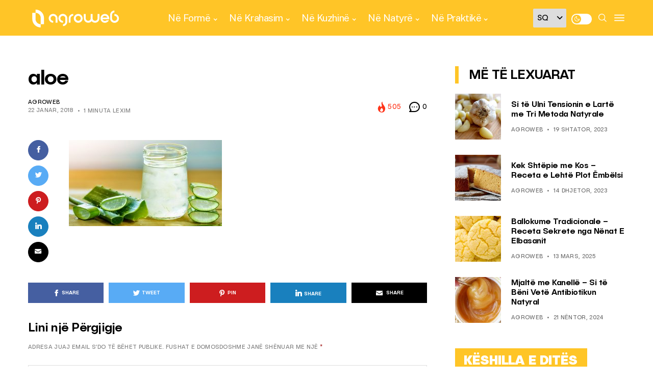

--- FILE ---
content_type: text/html; charset=UTF-8
request_url: https://agroweb.org/ne-forme/dieta-kura-natyrale/xhenxhefil-aloe-organizmin/attachment/aloe-2/
body_size: 21811
content:
<!DOCTYPE html>
<!--[if IE 9 ]><html class="ie ie9" lang="sq"><![endif]-->
   <html lang="sq">
      <head>
         <meta charset="UTF-8">
         <meta name="viewport" content="width=device-width, initial-scale=1, maximum-scale=1">
         <meta name='robots' content='index, follow, max-image-preview:large, max-snippet:-1, max-video-preview:-1' />

	<!-- This site is optimized with the Yoast SEO plugin v20.3 - https://yoast.com/wordpress/plugins/seo/ -->
	<title>aloe - AgroWeb</title>
	<link rel="canonical" href="https://agroweb.org/ne-forme/dieta-kura-natyrale/xhenxhefil-aloe-organizmin/attachment/aloe-2/" />
	<meta property="og:locale" content="sq_AL" />
	<meta property="og:type" content="article" />
	<meta property="og:title" content="aloe - AgroWeb" />
	<meta property="og:description" content="Lëngu i Aloe Verës përmban antioksidantë natyralë që vonojnë rritjen dhe zhvillimin e radikaleve të lira. Foto: Flickr" />
	<meta property="og:url" content="https://agroweb.org/ne-forme/dieta-kura-natyrale/xhenxhefil-aloe-organizmin/attachment/aloe-2/" />
	<meta property="og:site_name" content="AgroWeb" />
	<meta property="article:publisher" content="https://www.facebook.com/agroweb.org" />
	<meta property="article:modified_time" content="2018-01-22T16:03:24+00:00" />
	<meta property="og:image" content="https://agroweb.org/ne-forme/dieta-kura-natyrale/xhenxhefil-aloe-organizmin/attachment/aloe-2" />
	<meta property="og:image:width" content="1200" />
	<meta property="og:image:height" content="675" />
	<meta property="og:image:type" content="image/jpeg" />
	<meta name="twitter:card" content="summary_large_image" />
	<meta name="twitter:site" content="@AgroWeb_org" />
	<script type="application/ld+json" class="yoast-schema-graph">{"@context":"https://schema.org","@graph":[{"@type":"WebPage","@id":"https://agroweb.org/ne-forme/dieta-kura-natyrale/xhenxhefil-aloe-organizmin/attachment/aloe-2/","url":"https://agroweb.org/ne-forme/dieta-kura-natyrale/xhenxhefil-aloe-organizmin/attachment/aloe-2/","name":"aloe - AgroWeb","isPartOf":{"@id":"https://agroweb.org/#website"},"primaryImageOfPage":{"@id":"https://agroweb.org/ne-forme/dieta-kura-natyrale/xhenxhefil-aloe-organizmin/attachment/aloe-2/#primaryimage"},"image":{"@id":"https://agroweb.org/ne-forme/dieta-kura-natyrale/xhenxhefil-aloe-organizmin/attachment/aloe-2/#primaryimage"},"thumbnailUrl":"https://agroweb.org/wp-content/uploads/2017/02/aloe.jpg","datePublished":"2018-01-22T16:03:07+00:00","dateModified":"2018-01-22T16:03:24+00:00","breadcrumb":{"@id":"https://agroweb.org/ne-forme/dieta-kura-natyrale/xhenxhefil-aloe-organizmin/attachment/aloe-2/#breadcrumb"},"inLanguage":"sq","potentialAction":[{"@type":"ReadAction","target":["https://agroweb.org/ne-forme/dieta-kura-natyrale/xhenxhefil-aloe-organizmin/attachment/aloe-2/"]}]},{"@type":"ImageObject","inLanguage":"sq","@id":"https://agroweb.org/ne-forme/dieta-kura-natyrale/xhenxhefil-aloe-organizmin/attachment/aloe-2/#primaryimage","url":"https://agroweb.org/wp-content/uploads/2017/02/aloe.jpg","contentUrl":"https://agroweb.org/wp-content/uploads/2017/02/aloe.jpg","width":1200,"height":675,"caption":"Lëngu i Aloe Verës përmban antioksidantë natyralë që vonojnë rritjen dhe zhvillimin e radikaleve të lira. Foto: Flickr"},{"@type":"BreadcrumbList","@id":"https://agroweb.org/ne-forme/dieta-kura-natyrale/xhenxhefil-aloe-organizmin/attachment/aloe-2/#breadcrumb","itemListElement":[{"@type":"ListItem","position":1,"name":"Home","item":"https://agroweb.org/"},{"@type":"ListItem","position":2,"name":"Xhenxhefil dhe Aloe Vera për Organizëm në Formë","item":"https://agroweb.org/ne-forme/dieta-kura-natyrale/xhenxhefil-aloe-organizmin/"},{"@type":"ListItem","position":3,"name":"aloe"}]},{"@type":"WebSite","@id":"https://agroweb.org/#website","url":"https://agroweb.org/","name":"AgroWeb","description":"Frymëzojmë Jetesën e Shëndetshme","publisher":{"@id":"https://agroweb.org/#organization"},"potentialAction":[{"@type":"SearchAction","target":{"@type":"EntryPoint","urlTemplate":"https://agroweb.org/?s={search_term_string}"},"query-input":"required name=search_term_string"}],"inLanguage":"sq"},{"@type":"Organization","@id":"https://agroweb.org/#organization","name":"AgroWeb","url":"https://agroweb.org/","logo":{"@type":"ImageObject","inLanguage":"sq","@id":"https://agroweb.org/#/schema/logo/image/","url":"https://agroweb.org/wp-content/uploads/2023/01/svg-1.svg","contentUrl":"https://agroweb.org/wp-content/uploads/2023/01/svg-1.svg","width":355,"height":96,"caption":"AgroWeb"},"image":{"@id":"https://agroweb.org/#/schema/logo/image/"},"sameAs":["https://www.facebook.com/agroweb.org","https://twitter.com/AgroWeb_org","https://www.instagram.com/agroweb_org/","https://www.youtube.com/channel/UCFuBfdeQbSLasRTpKFxC6XA/videos"]}]}</script>
	<!-- / Yoast SEO plugin. -->


<link rel='dns-prefetch' href='//fonts.googleapis.com' />
<link rel='dns-prefetch' href='//s.w.org' />
<link rel="alternate" type="application/rss+xml" title="AgroWeb &raquo; Prurje" href="https://agroweb.org/feed/" />
<link rel="alternate" type="application/rss+xml" title="AgroWeb &raquo; Prurje për Komentet" href="https://agroweb.org/comments/feed/" />
<link rel="alternate" type="application/rss+xml" title="AgroWeb &raquo; Prurje për Komentet te aloe" href="https://agroweb.org/ne-forme/dieta-kura-natyrale/xhenxhefil-aloe-organizmin/attachment/aloe-2/feed/" />
<script type="text/javascript">
window._wpemojiSettings = {"baseUrl":"https:\/\/s.w.org\/images\/core\/emoji\/14.0.0\/72x72\/","ext":".png","svgUrl":"https:\/\/s.w.org\/images\/core\/emoji\/14.0.0\/svg\/","svgExt":".svg","source":{"concatemoji":"https:\/\/agroweb.org\/wp-includes\/js\/wp-emoji-release.min.js?ver=db0e204a32557d1e66e52364edbecb08"}};
/*! This file is auto-generated */
!function(e,a,t){var n,r,o,i=a.createElement("canvas"),p=i.getContext&&i.getContext("2d");function s(e,t){var a=String.fromCharCode,e=(p.clearRect(0,0,i.width,i.height),p.fillText(a.apply(this,e),0,0),i.toDataURL());return p.clearRect(0,0,i.width,i.height),p.fillText(a.apply(this,t),0,0),e===i.toDataURL()}function c(e){var t=a.createElement("script");t.src=e,t.defer=t.type="text/javascript",a.getElementsByTagName("head")[0].appendChild(t)}for(o=Array("flag","emoji"),t.supports={everything:!0,everythingExceptFlag:!0},r=0;r<o.length;r++)t.supports[o[r]]=function(e){if(!p||!p.fillText)return!1;switch(p.textBaseline="top",p.font="600 32px Arial",e){case"flag":return s([127987,65039,8205,9895,65039],[127987,65039,8203,9895,65039])?!1:!s([55356,56826,55356,56819],[55356,56826,8203,55356,56819])&&!s([55356,57332,56128,56423,56128,56418,56128,56421,56128,56430,56128,56423,56128,56447],[55356,57332,8203,56128,56423,8203,56128,56418,8203,56128,56421,8203,56128,56430,8203,56128,56423,8203,56128,56447]);case"emoji":return!s([129777,127995,8205,129778,127999],[129777,127995,8203,129778,127999])}return!1}(o[r]),t.supports.everything=t.supports.everything&&t.supports[o[r]],"flag"!==o[r]&&(t.supports.everythingExceptFlag=t.supports.everythingExceptFlag&&t.supports[o[r]]);t.supports.everythingExceptFlag=t.supports.everythingExceptFlag&&!t.supports.flag,t.DOMReady=!1,t.readyCallback=function(){t.DOMReady=!0},t.supports.everything||(n=function(){t.readyCallback()},a.addEventListener?(a.addEventListener("DOMContentLoaded",n,!1),e.addEventListener("load",n,!1)):(e.attachEvent("onload",n),a.attachEvent("onreadystatechange",function(){"complete"===a.readyState&&t.readyCallback()})),(e=t.source||{}).concatemoji?c(e.concatemoji):e.wpemoji&&e.twemoji&&(c(e.twemoji),c(e.wpemoji)))}(window,document,window._wpemojiSettings);
</script>
<style type="text/css">
img.wp-smiley,
img.emoji {
	display: inline !important;
	border: none !important;
	box-shadow: none !important;
	height: 1em !important;
	width: 1em !important;
	margin: 0 0.07em !important;
	vertical-align: -0.1em !important;
	background: none !important;
	padding: 0 !important;
}
</style>
	<link rel='stylesheet' id='wp-block-library-css'  href='https://agroweb.org/wp-includes/css/dist/block-library/style.min.css?ver=db0e204a32557d1e66e52364edbecb08' type='text/css' media='all' />
<style id='global-styles-inline-css' type='text/css'>
body{--wp--preset--color--black: #000000;--wp--preset--color--cyan-bluish-gray: #abb8c3;--wp--preset--color--white: #ffffff;--wp--preset--color--pale-pink: #f78da7;--wp--preset--color--vivid-red: #cf2e2e;--wp--preset--color--luminous-vivid-orange: #ff6900;--wp--preset--color--luminous-vivid-amber: #fcb900;--wp--preset--color--light-green-cyan: #7bdcb5;--wp--preset--color--vivid-green-cyan: #00d084;--wp--preset--color--pale-cyan-blue: #8ed1fc;--wp--preset--color--vivid-cyan-blue: #0693e3;--wp--preset--color--vivid-purple: #9b51e0;--wp--preset--gradient--vivid-cyan-blue-to-vivid-purple: linear-gradient(135deg,rgba(6,147,227,1) 0%,rgb(155,81,224) 100%);--wp--preset--gradient--light-green-cyan-to-vivid-green-cyan: linear-gradient(135deg,rgb(122,220,180) 0%,rgb(0,208,130) 100%);--wp--preset--gradient--luminous-vivid-amber-to-luminous-vivid-orange: linear-gradient(135deg,rgba(252,185,0,1) 0%,rgba(255,105,0,1) 100%);--wp--preset--gradient--luminous-vivid-orange-to-vivid-red: linear-gradient(135deg,rgba(255,105,0,1) 0%,rgb(207,46,46) 100%);--wp--preset--gradient--very-light-gray-to-cyan-bluish-gray: linear-gradient(135deg,rgb(238,238,238) 0%,rgb(169,184,195) 100%);--wp--preset--gradient--cool-to-warm-spectrum: linear-gradient(135deg,rgb(74,234,220) 0%,rgb(151,120,209) 20%,rgb(207,42,186) 40%,rgb(238,44,130) 60%,rgb(251,105,98) 80%,rgb(254,248,76) 100%);--wp--preset--gradient--blush-light-purple: linear-gradient(135deg,rgb(255,206,236) 0%,rgb(152,150,240) 100%);--wp--preset--gradient--blush-bordeaux: linear-gradient(135deg,rgb(254,205,165) 0%,rgb(254,45,45) 50%,rgb(107,0,62) 100%);--wp--preset--gradient--luminous-dusk: linear-gradient(135deg,rgb(255,203,112) 0%,rgb(199,81,192) 50%,rgb(65,88,208) 100%);--wp--preset--gradient--pale-ocean: linear-gradient(135deg,rgb(255,245,203) 0%,rgb(182,227,212) 50%,rgb(51,167,181) 100%);--wp--preset--gradient--electric-grass: linear-gradient(135deg,rgb(202,248,128) 0%,rgb(113,206,126) 100%);--wp--preset--gradient--midnight: linear-gradient(135deg,rgb(2,3,129) 0%,rgb(40,116,252) 100%);--wp--preset--duotone--dark-grayscale: url('#wp-duotone-dark-grayscale');--wp--preset--duotone--grayscale: url('#wp-duotone-grayscale');--wp--preset--duotone--purple-yellow: url('#wp-duotone-purple-yellow');--wp--preset--duotone--blue-red: url('#wp-duotone-blue-red');--wp--preset--duotone--midnight: url('#wp-duotone-midnight');--wp--preset--duotone--magenta-yellow: url('#wp-duotone-magenta-yellow');--wp--preset--duotone--purple-green: url('#wp-duotone-purple-green');--wp--preset--duotone--blue-orange: url('#wp-duotone-blue-orange');--wp--preset--font-size--small: 13px;--wp--preset--font-size--medium: 20px;--wp--preset--font-size--large: 36px;--wp--preset--font-size--x-large: 42px;}.has-black-color{color: var(--wp--preset--color--black) !important;}.has-cyan-bluish-gray-color{color: var(--wp--preset--color--cyan-bluish-gray) !important;}.has-white-color{color: var(--wp--preset--color--white) !important;}.has-pale-pink-color{color: var(--wp--preset--color--pale-pink) !important;}.has-vivid-red-color{color: var(--wp--preset--color--vivid-red) !important;}.has-luminous-vivid-orange-color{color: var(--wp--preset--color--luminous-vivid-orange) !important;}.has-luminous-vivid-amber-color{color: var(--wp--preset--color--luminous-vivid-amber) !important;}.has-light-green-cyan-color{color: var(--wp--preset--color--light-green-cyan) !important;}.has-vivid-green-cyan-color{color: var(--wp--preset--color--vivid-green-cyan) !important;}.has-pale-cyan-blue-color{color: var(--wp--preset--color--pale-cyan-blue) !important;}.has-vivid-cyan-blue-color{color: var(--wp--preset--color--vivid-cyan-blue) !important;}.has-vivid-purple-color{color: var(--wp--preset--color--vivid-purple) !important;}.has-black-background-color{background-color: var(--wp--preset--color--black) !important;}.has-cyan-bluish-gray-background-color{background-color: var(--wp--preset--color--cyan-bluish-gray) !important;}.has-white-background-color{background-color: var(--wp--preset--color--white) !important;}.has-pale-pink-background-color{background-color: var(--wp--preset--color--pale-pink) !important;}.has-vivid-red-background-color{background-color: var(--wp--preset--color--vivid-red) !important;}.has-luminous-vivid-orange-background-color{background-color: var(--wp--preset--color--luminous-vivid-orange) !important;}.has-luminous-vivid-amber-background-color{background-color: var(--wp--preset--color--luminous-vivid-amber) !important;}.has-light-green-cyan-background-color{background-color: var(--wp--preset--color--light-green-cyan) !important;}.has-vivid-green-cyan-background-color{background-color: var(--wp--preset--color--vivid-green-cyan) !important;}.has-pale-cyan-blue-background-color{background-color: var(--wp--preset--color--pale-cyan-blue) !important;}.has-vivid-cyan-blue-background-color{background-color: var(--wp--preset--color--vivid-cyan-blue) !important;}.has-vivid-purple-background-color{background-color: var(--wp--preset--color--vivid-purple) !important;}.has-black-border-color{border-color: var(--wp--preset--color--black) !important;}.has-cyan-bluish-gray-border-color{border-color: var(--wp--preset--color--cyan-bluish-gray) !important;}.has-white-border-color{border-color: var(--wp--preset--color--white) !important;}.has-pale-pink-border-color{border-color: var(--wp--preset--color--pale-pink) !important;}.has-vivid-red-border-color{border-color: var(--wp--preset--color--vivid-red) !important;}.has-luminous-vivid-orange-border-color{border-color: var(--wp--preset--color--luminous-vivid-orange) !important;}.has-luminous-vivid-amber-border-color{border-color: var(--wp--preset--color--luminous-vivid-amber) !important;}.has-light-green-cyan-border-color{border-color: var(--wp--preset--color--light-green-cyan) !important;}.has-vivid-green-cyan-border-color{border-color: var(--wp--preset--color--vivid-green-cyan) !important;}.has-pale-cyan-blue-border-color{border-color: var(--wp--preset--color--pale-cyan-blue) !important;}.has-vivid-cyan-blue-border-color{border-color: var(--wp--preset--color--vivid-cyan-blue) !important;}.has-vivid-purple-border-color{border-color: var(--wp--preset--color--vivid-purple) !important;}.has-vivid-cyan-blue-to-vivid-purple-gradient-background{background: var(--wp--preset--gradient--vivid-cyan-blue-to-vivid-purple) !important;}.has-light-green-cyan-to-vivid-green-cyan-gradient-background{background: var(--wp--preset--gradient--light-green-cyan-to-vivid-green-cyan) !important;}.has-luminous-vivid-amber-to-luminous-vivid-orange-gradient-background{background: var(--wp--preset--gradient--luminous-vivid-amber-to-luminous-vivid-orange) !important;}.has-luminous-vivid-orange-to-vivid-red-gradient-background{background: var(--wp--preset--gradient--luminous-vivid-orange-to-vivid-red) !important;}.has-very-light-gray-to-cyan-bluish-gray-gradient-background{background: var(--wp--preset--gradient--very-light-gray-to-cyan-bluish-gray) !important;}.has-cool-to-warm-spectrum-gradient-background{background: var(--wp--preset--gradient--cool-to-warm-spectrum) !important;}.has-blush-light-purple-gradient-background{background: var(--wp--preset--gradient--blush-light-purple) !important;}.has-blush-bordeaux-gradient-background{background: var(--wp--preset--gradient--blush-bordeaux) !important;}.has-luminous-dusk-gradient-background{background: var(--wp--preset--gradient--luminous-dusk) !important;}.has-pale-ocean-gradient-background{background: var(--wp--preset--gradient--pale-ocean) !important;}.has-electric-grass-gradient-background{background: var(--wp--preset--gradient--electric-grass) !important;}.has-midnight-gradient-background{background: var(--wp--preset--gradient--midnight) !important;}.has-small-font-size{font-size: var(--wp--preset--font-size--small) !important;}.has-medium-font-size{font-size: var(--wp--preset--font-size--medium) !important;}.has-large-font-size{font-size: var(--wp--preset--font-size--large) !important;}.has-x-large-font-size{font-size: var(--wp--preset--font-size--x-large) !important;}
</style>
<link rel='stylesheet' id='style-css'  href='https://agroweb.org/wp-content/themes/generik-child/dist/scss/app.css?ver=12' type='text/css' media='all' />
<link rel='stylesheet' id='generik_fonts_url-css'  href='//fonts.googleapis.com/css?family=Public+Sans%3A500%7CPublic+Sans%3A400%7CPublic+Sans%3A400%7CPublic+Sans%3A700%2C500&#038;subset=latin%2Clatin-ext%2Ccyrillic%2Ccyrillic-ext%2Cgreek%2Cgreek-ext%2Cvietnamese&#038;ver=1.3' type='text/css' media='all' />
<link rel='stylesheet' id='bootstrap-css'  href='https://agroweb.org/wp-content/themes/generik/css/bootstrap.css?ver=1.3' type='text/css' media='all' />
<link rel='stylesheet' id='generik_style-css'  href='https://agroweb.org/wp-content/themes/generik/style.css?ver=1.3' type='text/css' media='all' />
<link rel='stylesheet' id='generik_responsive-css'  href='https://agroweb.org/wp-content/themes/generik/css/responsive.css?ver=1.3' type='text/css' media='all' />
<style id='generik_responsive-inline-css' type='text/css'>
			
.tagcloud a:hover,.tag-cat a:hover .current.pagination_page, .pagination>a:hover, .tag-cat a:hover, .comment-reply-link:hover, .comment-edit-link:hover, .email_subscribe_box .buttons:hover, .jelly_homepage_builder .large_continue_reading span a:hover, .pop_post_right_slider .headding_pop_post, .menu_post_feature .builder_cat_title_list_style, .cfs_from_wrapper .cfs_submit input, .post_list_widget .recent_list_item_number, .recent_post_large_widget .recent_list_item_number, #commentform #submit:hover,
.wpcf7-form-control.wpcf7-submit:hover, .single_post_tag_layout li a:hover, .jellywp_pagination ul li span, .jellywp_pagination ul li a:hover, .woocommerce .product .onsale,
.woocommerce nav.woocommerce-pagination ul li a:focus, .woocommerce nav.woocommerce-pagination ul li a:hover, .woocommerce nav.woocommerce-pagination ul li span.current, .pagination-more div a, .header_layout_style3_custom .header_top_bar_wrapper .search_header_menu .search_header_wrapper, .header_layout_style3_custom .header_top_bar_wrapper .search_header_menu .menu_mobile_icons, .magazine_3_grid_slider .jelly_pro_post_arrow_right:hover, .magazine_3_grid_slider .jelly_pro_post_arrow_left:hover, .jellywp_home_builder_carousel_post .jelly_pro_post_arrow_left:hover, .jellywp_home_builder_carousel_post .jelly_pro_post_arrow_right:hover, .full-slider-main-home .jelly_pro_post_arrow_left:hover, .full-slider-main-home .jelly_pro_post_arrow_right:hover,.woocommerce-mini-cart__buttons .button:hover, .woocommerce-cart .woocommerce-cart-form .actions button.button:hover, .woocommerce button.button.disabled:hover, .woocommerce button.button:disabled[disabled]:hover, .woocommerce input.button.disabled:hover, .woocommerce input.button:disabled[disabled]:hover, .woocommerce-cart .wc-proceed-to-checkout a.checkout-button:hover, .woocommerce-checkout .checkout_coupon button.button:hover,.woocommerce-page #payment #place_order:hover,.woocommerce div.product form.cart .button:hover,.woocommerce-cart .return-to-shop a.button:hover,.woocommerce .woocommerce-orders-table__cell a.button:hover,.woocommerce-MyAccount-content .woocommerce-Button.button:hover,.wp-block-button .wp-block-button__link:hover, .options_layout_wrapper wp-block-file__button:hover,.options_layout_wrapper .wp-block-file .wp-block-file__button:hover, .wp-block-search .wp-block-search__button:hover,.woocommerce .woocommerce-form-login .woocommerce-form-login__submit:hover,.jl_lmore_c:hover,.jl_count_cart,#go-top a:hover, .page_error_404 .link_home404:hover, .woocommerce-message .button.wc-forward:hover, .post_content input[type="submit"]:hover, .widget_categories span, #sidebar .widget_archive span, .widget_archive span, #wp-calendar caption, #wp-calendar thead th, .jl_lmore_c, .jl_full_feature_w .jl-slider-prev:hover, .jl_full_feature_w .jl-slider-next:hover, .jl_full_feature.jl_capbg .jl_f_more:hover{background: #ffc527 !important;}
.jl_cmlist_w .jl_mlist_mian .jl_cat_lists:after{background:rgba(255, 197, 39, .2)}
.options_dark_skin .jl_cmlist_w .jl_mlist_mian .jl_cat_lists:after{background:#303030;}
.content_single_page a:hover, .options_layout_wrapper a:hover, #nextpost:hover, #prepost:hover, .blog_large_post_style .large_post_content a:hover, .loop-large-post .post_content a:hover, .loop-large-post .post_content a:hover, h1 a:hover, h2 a:hover, h3 a:hover, h4 a:hover, h5 a:hover, h6 a:hover, .post-meta a:hover, .large_post_share_icons li a:hover, .post_large_footer_meta .post_tag_footer a:hover, .post_large_footer_meta .post_comment_footer a:hover, .post_large_footer_meta .post_love_footer a:hover, .comment-meta .comment-author-date:hover, .comment-meta .comment-author-date:hover time, .post-meta-bot .love_post_view a:hover, .post-meta-bot .meta-comment a:hover, .meta_category_text_small a, .logged-in-as a:hover, .single-post-meta-wrapper span a:hover,
.header_layout_style5_custom .jl_random_post_link:hover, .header_layout_style5_custom #mainmenu > li > a:hover, .home_slider_post_tab_nav .slick-list .item.slick-current h5, .builder_cat_title_list_style li.current_cat_post, li.woocommerce-mini-cart-item a:not(.remove):hover, .jl_cmlist_w .text-box h3 a:hover, .jl_cmlist_w .jl_mlist_item.jl_catl_ac a, .jl_cmlist_w .jl_mlist_item.jl_catl_ac a:hover, .options_dark_skin .jl_cmlist_w .jl_mlist_item.jl_catl_ac a, .options_dark_skin .jl_cmlist_w .jl_mlist_item.jl_catl_ac a:hover, .widget_recent_comments ul li.recentcomments a:not(.url){color: #ffc527 !important;}
.breadcrumbs_options a{color: #000 !important;}
.loop-large-post .post_content a, .content_single_page a, .comment-content.comment a{color: #ffc527; text-decoration: underline !important;}
.pop_post_right_slider .slider_pop_post_list_items .featured_thumbnail_link{border-left: 7px solid #ffc527 !important;}
.blog_large_post_style .large_continue_reading span a:hover{color: #fff !important;}
.large_center_slider_container .large_continue_reading span a:hover{color: #000 !important; background:#fff !important; }
.spr-number{border: 2px solid #ffc527 !important;}
.single_post_tag_layout li a:hover, .loop-large-post .wp-block-button.is-style-outline .wp-block-button__link:hover{border: 1px solid #ffc527 !important;}
.large_continue_reading span a:hover,
.header_layout_style5_custom .header_top_bar_wrapper .search_header_menu > .search_header_wrapper, .header_layout_style5_custom .header_top_bar_wrapper .search_header_menu .menu_mobile_icons, .footer_top_small_carousel_5 .jl_footer_car_title:after, .jl_newsticker_wrapper .builder_ticker_title_home_page{background: #ffc527 !important;}
.footer_top_small_carousel_5 .slick-dots li.slick-active button{background: #ffc527; border: 1px solid #ffc527;}
::selection, .jl_custom_title4 #sidebar .widget .widget-title h2:after, .jl_footer_wrapper .jl_footer_car_title:after{
    background-color: #ffc527 !important;
}
@media only screen and (max-width:767px) {
}
.options_dark_skin .jl_header_magazine_style.header_layout_style3_custom #mainmenu > li > a, #mainmenu > li > a, #mainmenu > li > a:hover, .search_header_menu i, .search_header_wrapper.search_form_menu_personal_click:hover i, .search_header_menu .jl_i_cart:hover i,  .menu_mobile_icons, #mainmenu>li.current-menu-item>a, .header_layout_style5_custom .jl_main_menu > .current-menu-parent > a, .header_layout_style5_custom #mainmenu > li > a, .header_layout_style5_custom #mainmenu > li > a:hover, .header_layout_style3_custom.jl_cus_top_share .search_header_menu.jl_nav_mobile .search_header_wrapper i, .header_layout_style3_custom.jl_cus_top_share .search_header_menu.jl_nav_mobile .search_header_wrapper i:hover, .header_layout_style3_custom.jl_cus_top_share .search_header_menu.jl_nav_mobile .menu_mobile_icons i, .header_layout_style3_custom.jl_cus_top_share .search_header_menu.jl_nav_mobile .menu_mobile_icons i:hover, .headcus5_custom.header_layout_style5_custom #mainmenu > li > a, .options_dark_skin .search_header_menu i, .options_dark_skin .search_header_menu i, .options_dark_skin .search_header_menu.jl_nav_mobile .search_header_wrapper .jli-search, .options_dark_skin .header_layout_style3_custom.jl_cus_top_share .search_header_menu.jl_nav_mobile .search_header_wrapper i, .options_dark_skin .header_layout_style3_custom.jl_cus_top_share .search_header_menu.jl_nav_mobile .search_header_wrapper:hover i{color:#ffffff !important;}
.options_dark_skin .jl_header_magazine_style.header_layout_style3_custom .menu_wrapper .jl_main_menu > li > a > span, .jl_main_menu > li > a > .border-menu, .jl_header_magazine_style.header_layout_style3_custom.jlsh6.tp_head_on .jl_sticky .jl_main_menu > li > a > .border-menu, .menu_wrapper .jl_main_menu > li:hover > a > .border-menu, .jlm_w span{background:#ffffff !important;}

.header_top_bar_wrapper {
    background: #ffc527 !important;
}
.jl_current_title, .header_top_bar_wrapper .jl_top_bar_right, .header_top_bar_wrapper .navigation_wrapper #jl_top_menu > li > a{color: #ffffff !important;}
.menu_wrapper,
.header-wraper.jl_large_menu_logo .menu_wrapper,
.header_magazine_video .header_main_wrapper,
.header_magazine_box_menu #mainmenu,
.box_layout_enable_front .header_magazine_box_menu .menu_wrapper_box_style,
.two_header_top_style .menu_wrapper,
.header_magazine_full_screen .menu_wrapper, .header_magazine_full_screen.dark_header_menu .menu_wrapper, .header_magazine_full_screen .menu_wrapper,
.headcus5_custom.header_layout_style5_custom .header_main_wrapper,
.header_layout_style5_custom .menu_wrapper{
background:#ffc527 !important;
background-color: #ffc527 !important;
border-top: 0px !important; border-bottom: 0px solid #f0f0f0 !important;}
.header_layout_style5_custom{border-top: 0px solid #eaeaea !important; border-bottom: 0px solid #eaeaea !important; background: #fff !important;}

.grid-sidebar .box .jl_post_title_top .image-post-title, .grid-sidebar .blog_large_post_style .post-entry-content .image-post-title, .grid-sidebar .blog_large_post_style .post-entry-content h1, .blog_large_post_style .post-entry-content .image-post-title, .blog_large_post_style .post-entry-content h1, .blog_large_overlay_post_style.box .post-entry-content .image-post-title a{font-size: 30px !important; }
.grid-sidebar .box .image-post-title, .show3_post_col_home .grid4_home_post_display .blog_grid_post_style .image-post-title{font-size: 25px !important; }
.sd{font-size: 25px !important; }

.header_top_bar_wrapper .navigation_wrapper #jl_top_menu li a, .item_slide_caption .post-meta.meta-main-img, .post-meta.meta-main-img, .post-meta-bot-in, .post-meta span, .single-post-meta-wrapper span, .comment time, .post_large_footer_meta, .blog_large_post_style .large_post_content .jelly_read_more_wrapper a, .love_post_view_header a, .header_date_display, .jl_continue_reading, .menu_post_feature .builder_cat_title_list_style li, .builder_cat_title_list_style li, .main_new_ticker_wrapper .post-date, .main_new_ticker_wrapper .news_ticker_title_style, .jl_rating_front .jl_rating_value, .pop_post_right_slider .headding_pop_post, .jl_main_right_number .jl_number_list, .jl_grid_more .jl_slider_readding, .page_builder_listpost.jelly_homepage_builder .jl_list_more a, .jl_s_slide_text_wrapper .banner-container .jl_ssider_more, .jl_large_builder.jelly_homepage_builder .jl_large_more, .feature-image-link.image_post .jl_small_list_num, .social-count-plus .count, .social-count-plus .label, .jl_instagram .instagram-pics + .clear a, .single-post-meta-wrapper .jm-post-like{font-family: Public Sans !important;}
#mainmenu > li > a, .menu_post_feature li, #content_nav .menu_moble_slide > li a, .header_layout_style3_custom .navigation_wrapper > ul > li > a, .header_magazine_full_screen .navigation_wrapper .jl_main_menu > li > a, .jl_ft_mini .menu-footer li a{font-family: Public Sans !important;  font-size:17px !important; font-weight:700 !important; text-transform: none !important; letter-spacing: -0.025em !important;}
.navigation_wrapper #mainmenu.jl_main_menu > li li > a, .social-count-plus span, .jl_social_counter .num-count, .jl_count_style_2 .jlsocial-element-right{font-family: Public Sans !important;}

.jl_sm_post .jl_mt_count, .jl_post_meta .jl_author_img_w a, .jl_post_meta, .jl_post_meta_s span, .jl_post_meta span, .meta-category-small a, #commentform #submit, .wpcf7-form-control.wpcf7-submit, .single_post_share_icons, .single_post_tag_layout li a, .jl-load-link, .jl_m_below_w .text-box .jl_ssider_more,.woocommerce #respond input#submit, .woocommerce a.button, .woocommerce button.button, .woocommerce input.button, .woocommerce-cart .wc-proceed-to-checkout a.checkout-button, .single-post-meta-wrapper span, .wp-block-button .wp-block-button__link, .wp-block-file__button, .link_home404, .jellywp_pagination ul, blockquote cite, .jl_f_more, .jl_f_postbox .jl_f_more, .logged-in-as, .comment-notes, .widget_rss ul li .rss-date, .pagination-nextprev .pagination-link, .i_foot_l a, .jl_box_info .jl_box_title{font-family: Public Sans !important; font-weight: 400; text-transform: uppercase !important; letter-spacing: .03em !important; font-size:11px !important;}
.single_post_tag_layout li a{font-size: 10px !important;}
#commentform #submit, .wpcf7-form-control.wpcf7-submit .jl-load-link, .jl_m_below_w .text-box .jl_ssider_more,.woocommerce #respond input#submit, .woocommerce a.button, .woocommerce button.button, .woocommerce input.button, .woocommerce-cart .wc-proceed-to-checkout a.checkout-button, .wp-block-button .wp-block-button__link, .wp-block-file__button, .link_home404, .jellywp_pagination ul, blockquote cite, .jl_f_more, .jl_f_postbox .jl_f_more{font-family: Public Sans !important; font-weight: 400;}
.jl_f_cat a{font-family: Public Sans !important; font-weight: 400; text-transform: uppercase !important; letter-spacing: .03em !important; font-size: 11px !important;}

.jl_mg_wrapper .jl_mg_main p, .jl_m_right .jl_m_right_content p, .jl_grid_w .text-box p, .post_content .jl_score_main_w .review-summary p, .jl_ideas_sum span, .auth p{font-size: 14px; line-height: 1.6;}
body, p, .content_single_page p, .single_section_content .post_content, .single_section_content .post_content p{font-size: 15px; line-height: 1.8;}
body, p, .date_post_large_display, #search_block_top #search_query_top, .tagcloud a, .format-quote a p.quote_source, .blog_large_post_style .large_post_content .jelly_read_more_wrapper a, .blog_grid_post_style .jelly_read_more_wrapper a, .blog_list_post_style .jelly_read_more_wrapper a, .pagination-more div a,
.meta-category-small-builder a, .full-slider-wrapper .banner-carousel-item .banner-container .more_btn a, .single-item-slider .banner-carousel-item .banner-container .more_btn a{font-family:Public Sans !important; font-weight: 400 !important;}
.single_section_content .post_content blockquote p{font-size: 22px !important; text-transform: none !important; line-height: 1.3;}
.wp-caption p.wp-caption-text{font-size: 14px !important;}
h1, h2, h3, h4, h5, h6, .postnav #prepost, .postnav  #nextpost, .bbp-forum-title, .jl_cat_img_w .jl_cm_overlay, li.woocommerce-mini-cart-item a:not(.remove), .woocommerce-page .product-name a, .comment-meta .comment-author-name, .jl_cpost_title, blockquote p, .jl_cmlist_w .text-box h3 a, .widget_rss ul li .rsswidget, .jl_score_main_w .jl_score_main .jl_star_re .jl_star_val, #jl-review-box ul li, .jl-renut-text{font-weight: 500 !important; text-transform:none !important;  letter-spacing: -0.03125em !important;}
.footer_carousel .meta-comment, .item_slide_caption h1 a,  .tickerfloat, .box-1 .inside h3, .detailholder.medium h3, .feature-post-list .feature-post-title, .widget-title h2, .image-post-title, .grid.caption_header h3, ul.tabs li a, h1, h2, h3, h4, h5, h6, .carousel_title, .postnav a, .format-aside a p.aside_title, .date_post_large_display,
.sf-top-menu li a, .large_continue_reading span, .cfs_from_wrapper .cfs_form_title, .comment-meta .comment-author-name, .jl_recent_post_number > li .jl_list_bg_num, .jl_recent_post_number .meta-category-small-text a, .jl_hsubt, .jl_cat_img_w .jl_cm_overlay .jl_cm_name, li.woocommerce-mini-cart-item a:not(.remove), .woocommerce-page .product-name a, .jl_cpost_title, blockquote p, .widget_rss ul li .rsswidget, .jl_score_main_w .jl_score_main .jl_star_re .jl_star_val, #jl-review-box ul li, .jl-renut-text{font-family:Public Sans !important;}   


.jl_ft_mini, .jl_ft_mini .footer-bottom{background: #ffc527 !important;}
.jl_ft_mini .cp_txt, #menu-footer-menu li a{color: #ffffff !important;}
.enable_footer_columns_dark, .enable_footer_copyright_dark{background: #ffc527 !important;}
.enable_footer_copyright_dark{border-top: 1px solid rgba(0,0,0,.1) !important;}
.enable_footer_columns_dark .widget_categories ul li, .widget_nav_menu ul li, .widget_pages ul li, .widget_categories ul li{border-bottom: 1px solid rgba(0,0,0,.1) !important;}
#menu-footer-menu li a:hover{ color: #ffc527 !important;}
.options_dark_skin .jl_ft_mini, .options_dark_skin .jl_ft_mini .footer-bottom{background: #000000 !important;}
.options_dark_skin .jl_ft_mini .cp_txt, .options_dark_skin #menu-footer-menu li a{color: #ffffff !important;}
.options_dark_skin .enable_footer_columns_dark, .options_dark_skin .enable_footer_copyright_dark{background: #000000 !important;}
.navigation_wrapper #mainmenu.jl_main_menu > li li > a, .jl_cmlist_w .jl_mlist_item a, .header_top_bar_wrapper .navigation_wrapper #jl_top_menu li a{ font-size:14px !important; font-weight:500 !important; text-transform: none !important; letter-spacing: -0.025em !important;}
.cat-item-12309 span{background: #48b800 !important;}.cat-item-12302 span{background: #f99c14 !important;}.cat-item-12298 span{background: #00a0b8 !important;}.cat-item-12313 span{background: #6863ae !important;}.cat-item-5 span{background: #ffc527 !important;}.cat-item-212 span{background: #ffc527 !important;}.cat-item-205 span{background: #ffc527 !important;}.cat-item-12314 span{background: #6863ae !important;}.cat-item-3 span{background: #ffc527 !important;}.cat-item-12310 span{background: #48b800 !important;}.cat-item-12297 span{background: #00a0b8 !important;}.cat-item-12301 span{background: #f99c14 !important;}.cat-item-12304 span{background: #ee533d !important;}.cat-item-12308 span{background: #48b800 !important;}.cat-item-12312 span{background: #6863ae !important;}.cat-item-10 span{background: #ffc527 !important;}.cat-item-12311 span{background: #48b800 !important;}.cat-item-4 span{background: #ffc527 !important;}.cat-item-12305 span{background: #ee533d !important;}.cat-item-6 span{background: #ffc527 !important;}.cat-item-12306 span{background: #ee533d !important;}.cat-item-12315 span{background: #6863ae !important;}.cat-item-2 span{background: #ffc527 !important;}.cat-item-12303 span{background: #f99c14 !important;}.cat-item-12299 span{background: #00a0b8 !important;}.cat-item-12300 span{background: #00a0b8 !important;}.cat-item-1 span{background: #ffc527 !important;}.cat-item-12307 span{background: #ee533d !important;}.cat-item-208 span{background: #ffc527 !important;}.cat-item-11 span{background: #ffc527 !important;}.cat-item-209 span{background: #ffc527 !important;}
</style>
<script type='text/javascript' src='https://agroweb.org/wp-includes/js/jquery/jquery.min.js?ver=3.6.0' id='jquery-core-js'></script>
<script type='text/javascript' src='https://agroweb.org/wp-includes/js/jquery/jquery-migrate.min.js?ver=3.3.2' id='jquery-migrate-js'></script>
<link rel="https://api.w.org/" href="https://agroweb.org/wp-json/" /><link rel="alternate" type="application/json" href="https://agroweb.org/wp-json/wp/v2/media/20010983" /><link rel="EditURI" type="application/rsd+xml" title="RSD" href="https://agroweb.org/xmlrpc.php?rsd" />
<link rel="wlwmanifest" type="application/wlwmanifest+xml" href="https://agroweb.org/wp-includes/wlwmanifest.xml" /> 

<link rel='shortlink' href='https://agroweb.org/?p=20010983' />
<link rel="alternate" type="application/json+oembed" href="https://agroweb.org/wp-json/oembed/1.0/embed?url=https%3A%2F%2Fagroweb.org%2Fne-forme%2Fdieta-kura-natyrale%2Fxhenxhefil-aloe-organizmin%2Fattachment%2Faloe-2%2F" />
<link rel="alternate" type="text/xml+oembed" href="https://agroweb.org/wp-json/oembed/1.0/embed?url=https%3A%2F%2Fagroweb.org%2Fne-forme%2Fdieta-kura-natyrale%2Fxhenxhefil-aloe-organizmin%2Fattachment%2Faloe-2%2F&#038;format=xml" />
<!-- Google tag (gtag.js) -->
<script async src="https://www.googletagmanager.com/gtag/js?id=G-TKE9GZYEGJ"></script>
<script>
  window.dataLayer = window.dataLayer || [];
  function gtag(){dataLayer.push(arguments);}
  gtag('js', new Date());

  gtag('config', 'G-TKE9GZYEGJ');
</script><meta name="facebook-domain-verification" content="b0lnwjkv620fjr0i6avlbk55c4owyy" />
<meta property="fb:pages" content="698057033654870" />

<script>
  (function(i, s, o, g, r, a, m) {
    i['GoogleAnalyticsObject'] = r;
    i[r] = i[r] || function() {
      (i[r].q = i[r].q || []).push(arguments)
    }, i[r].l = 1 * new Date();
    a = s.createElement(o),
      m = s.getElementsByTagName(o)[0];
    a.async = 1;
    a.src = g;
    m.parentNode.insertBefore(a, m)
  })(window, document, 'script', 'https://www.google-analytics.com/analytics.js', 'ga');

  ga('create', 'UA-45897223-2', 'auto');
  ga('send', 'pageview');
</script>

<!-- Facebook Pixel Code -->
<script>
  ! function(f, b, e, v, n, t, s) {
    if (f.fbq) return;
    n = f.fbq = function() {
      n.callMethod ?
        n.callMethod.apply(n, arguments) : n.queue.push(arguments)
    };
    if (!f._fbq) f._fbq = n;
    n.push = n;
    n.loaded = !0;
    n.version = '2.0';
    n.queue = [];
    t = b.createElement(e);
    t.async = !0;
    t.src = v;
    s = b.getElementsByTagName(e)[0];
    s.parentNode.insertBefore(t, s)
  }(window, document, 'script',
    'https://connect.facebook.net/en_US/fbevents.js');
  fbq('init', '2063617707223868');
  fbq('track', 'PageView');
</script>
<noscript>
  <img height="1" width="1" src="https://www.facebook.com/tr?id=2063617707223868&ev=PageView
&noscript=1" />
</noscript>
<!-- End Facebook Pixel Code --><meta name="generator" content="Elementor 3.11.5; features: e_dom_optimization, e_optimized_assets_loading, e_optimized_css_loading, a11y_improvements, additional_custom_breakpoints; settings: css_print_method-external, google_font-enabled, font_display-swap">
<script data-cfasync="false">window.nitroAds=window.nitroAds||{createAd:function(){return new Promise(e=>{window.nitroAds.queue.push(["createAd",arguments,e])})},addUserToken:function(){window.nitroAds.queue.push(["addUserToken",arguments])},queue:[]};</script><script data-cfasync="false" async src="https://s.nitropay.com/ads-1683.js"></script><link rel="icon" href="https://agroweb.org/wp-content/uploads/2023/01/favicon-1.svg" sizes="32x32" />
<link rel="icon" href="https://agroweb.org/wp-content/uploads/2023/01/favicon-1.svg" sizes="192x192" />
<link rel="apple-touch-icon" href="https://agroweb.org/wp-content/uploads/2023/01/favicon-1.svg" />
<meta name="msapplication-TileImage" content="https://agroweb.org/wp-content/uploads/2023/01/favicon-1.svg" />
		<style type="text/css" id="wp-custom-css">
			.removeUppercase .jl_title_c {
	text-transform: none !important;
}

.biggerText .jl_title_c, .biggerText .cus_sec_title h3 {
	font-size: 29px !important;
}

body.page-id-20075170.wp-night-mode-on input {
	background-color: #494949 !important;
}

.two-grid-col-ads {
	display: grid;
grid-template-columns: repeat(2, 1fr);
grid-template-rows: 1fr;
grid-column-gap: 30px;
grid-row-gap: 20px;
	justify-items: center;
    align-items: center;
	margin: -10px 0 30px;
}

.three-grid-col-ads {
	display: grid;
grid-template-columns: repeat(3, 1fr);
grid-template-rows: 1fr;
grid-column-gap: 30px;
grid-row-gap: 20px;
	justify-items: center;
    align-items: center;
}

.with-margin-bottom {
	margin-bottom: 50px;
}

  @media only screen and (max-width: 767px) {
    .two-grid-col-ads {
grid-template-columns: 1fr;
}
		
		.three-grid-col-ads {
grid-template-columns: 1fr;
}
  }

.mgid-ads-div {
	padding: 55px 0;
    display: flex;
    flex-direction: column;
    width: 100%;
}

.singleImageADS {
		max-width: 75%;
    margin: auto;
}

  @media only screen and (max-width: 767px) {
	.singleImageADS {
		max-width: 100%;
}	
}		</style>
		         
      </head>
      <body class="attachment attachment-template-default single single-attachment postid-20010983 attachmentid-20010983 attachment-jpeg mobile_nav_class jl-has-sidebar  elementor-default elementor-kit-20075168">
        <svg xmlns="http://www.w3.org/2000/svg" viewBox="0 0 0 0" width="0" height="0" focusable="false" role="none" style="visibility: hidden; position: absolute; left: -9999px; overflow: hidden;" ><defs><filter id="wp-duotone-dark-grayscale"><feColorMatrix color-interpolation-filters="sRGB" type="matrix" values=" .299 .587 .114 0 0 .299 .587 .114 0 0 .299 .587 .114 0 0 .299 .587 .114 0 0 " /><feComponentTransfer color-interpolation-filters="sRGB" ><feFuncR type="table" tableValues="0 0.49803921568627" /><feFuncG type="table" tableValues="0 0.49803921568627" /><feFuncB type="table" tableValues="0 0.49803921568627" /><feFuncA type="table" tableValues="1 1" /></feComponentTransfer><feComposite in2="SourceGraphic" operator="in" /></filter></defs></svg><svg xmlns="http://www.w3.org/2000/svg" viewBox="0 0 0 0" width="0" height="0" focusable="false" role="none" style="visibility: hidden; position: absolute; left: -9999px; overflow: hidden;" ><defs><filter id="wp-duotone-grayscale"><feColorMatrix color-interpolation-filters="sRGB" type="matrix" values=" .299 .587 .114 0 0 .299 .587 .114 0 0 .299 .587 .114 0 0 .299 .587 .114 0 0 " /><feComponentTransfer color-interpolation-filters="sRGB" ><feFuncR type="table" tableValues="0 1" /><feFuncG type="table" tableValues="0 1" /><feFuncB type="table" tableValues="0 1" /><feFuncA type="table" tableValues="1 1" /></feComponentTransfer><feComposite in2="SourceGraphic" operator="in" /></filter></defs></svg><svg xmlns="http://www.w3.org/2000/svg" viewBox="0 0 0 0" width="0" height="0" focusable="false" role="none" style="visibility: hidden; position: absolute; left: -9999px; overflow: hidden;" ><defs><filter id="wp-duotone-purple-yellow"><feColorMatrix color-interpolation-filters="sRGB" type="matrix" values=" .299 .587 .114 0 0 .299 .587 .114 0 0 .299 .587 .114 0 0 .299 .587 .114 0 0 " /><feComponentTransfer color-interpolation-filters="sRGB" ><feFuncR type="table" tableValues="0.54901960784314 0.98823529411765" /><feFuncG type="table" tableValues="0 1" /><feFuncB type="table" tableValues="0.71764705882353 0.25490196078431" /><feFuncA type="table" tableValues="1 1" /></feComponentTransfer><feComposite in2="SourceGraphic" operator="in" /></filter></defs></svg><svg xmlns="http://www.w3.org/2000/svg" viewBox="0 0 0 0" width="0" height="0" focusable="false" role="none" style="visibility: hidden; position: absolute; left: -9999px; overflow: hidden;" ><defs><filter id="wp-duotone-blue-red"><feColorMatrix color-interpolation-filters="sRGB" type="matrix" values=" .299 .587 .114 0 0 .299 .587 .114 0 0 .299 .587 .114 0 0 .299 .587 .114 0 0 " /><feComponentTransfer color-interpolation-filters="sRGB" ><feFuncR type="table" tableValues="0 1" /><feFuncG type="table" tableValues="0 0.27843137254902" /><feFuncB type="table" tableValues="0.5921568627451 0.27843137254902" /><feFuncA type="table" tableValues="1 1" /></feComponentTransfer><feComposite in2="SourceGraphic" operator="in" /></filter></defs></svg><svg xmlns="http://www.w3.org/2000/svg" viewBox="0 0 0 0" width="0" height="0" focusable="false" role="none" style="visibility: hidden; position: absolute; left: -9999px; overflow: hidden;" ><defs><filter id="wp-duotone-midnight"><feColorMatrix color-interpolation-filters="sRGB" type="matrix" values=" .299 .587 .114 0 0 .299 .587 .114 0 0 .299 .587 .114 0 0 .299 .587 .114 0 0 " /><feComponentTransfer color-interpolation-filters="sRGB" ><feFuncR type="table" tableValues="0 0" /><feFuncG type="table" tableValues="0 0.64705882352941" /><feFuncB type="table" tableValues="0 1" /><feFuncA type="table" tableValues="1 1" /></feComponentTransfer><feComposite in2="SourceGraphic" operator="in" /></filter></defs></svg><svg xmlns="http://www.w3.org/2000/svg" viewBox="0 0 0 0" width="0" height="0" focusable="false" role="none" style="visibility: hidden; position: absolute; left: -9999px; overflow: hidden;" ><defs><filter id="wp-duotone-magenta-yellow"><feColorMatrix color-interpolation-filters="sRGB" type="matrix" values=" .299 .587 .114 0 0 .299 .587 .114 0 0 .299 .587 .114 0 0 .299 .587 .114 0 0 " /><feComponentTransfer color-interpolation-filters="sRGB" ><feFuncR type="table" tableValues="0.78039215686275 1" /><feFuncG type="table" tableValues="0 0.94901960784314" /><feFuncB type="table" tableValues="0.35294117647059 0.47058823529412" /><feFuncA type="table" tableValues="1 1" /></feComponentTransfer><feComposite in2="SourceGraphic" operator="in" /></filter></defs></svg><svg xmlns="http://www.w3.org/2000/svg" viewBox="0 0 0 0" width="0" height="0" focusable="false" role="none" style="visibility: hidden; position: absolute; left: -9999px; overflow: hidden;" ><defs><filter id="wp-duotone-purple-green"><feColorMatrix color-interpolation-filters="sRGB" type="matrix" values=" .299 .587 .114 0 0 .299 .587 .114 0 0 .299 .587 .114 0 0 .299 .587 .114 0 0 " /><feComponentTransfer color-interpolation-filters="sRGB" ><feFuncR type="table" tableValues="0.65098039215686 0.40392156862745" /><feFuncG type="table" tableValues="0 1" /><feFuncB type="table" tableValues="0.44705882352941 0.4" /><feFuncA type="table" tableValues="1 1" /></feComponentTransfer><feComposite in2="SourceGraphic" operator="in" /></filter></defs></svg><svg xmlns="http://www.w3.org/2000/svg" viewBox="0 0 0 0" width="0" height="0" focusable="false" role="none" style="visibility: hidden; position: absolute; left: -9999px; overflow: hidden;" ><defs><filter id="wp-duotone-blue-orange"><feColorMatrix color-interpolation-filters="sRGB" type="matrix" values=" .299 .587 .114 0 0 .299 .587 .114 0 0 .299 .587 .114 0 0 .299 .587 .114 0 0 " /><feComponentTransfer color-interpolation-filters="sRGB" ><feFuncR type="table" tableValues="0.098039215686275 1" /><feFuncG type="table" tableValues="0 0.66274509803922" /><feFuncB type="table" tableValues="0.84705882352941 0.41960784313725" /><feFuncA type="table" tableValues="1 1" /></feComponentTransfer><feComposite in2="SourceGraphic" operator="in" /></filter></defs></svg>  <!-- Mgid Sensor -->
  <script type="text/javascript">
    (function() {
      var d = document,
        w = window;
      w.MgSensorData = w.MgSensorData || [];
      w.MgSensorData.push({
        cid: 777814,
        lng: "us",
        project: "a.mgid.com"
      });
      var l = "a.mgid.com";
      var n = d.getElementsByTagName("script")[0];
      var s = d.createElement("script");
      s.type = "text/javascript";
      s.async = true;
      var dt = !Date.now ? new Date().valueOf() : Date.now();
      s.src = "https://" + l + "/mgsensor.js?d=" + dt;
      n.parentNode.insertBefore(s, n);
    })();
  </script>
  <!-- /Mgid Sensor -->

         <div class="options_layout_wrapper jl_clear_at jl_none_box_styles jl_border_radiuss   jl_en_day_night">         
         <div class="options_layout_container full_layout_enable_front tp_head_off">
             <!-- Start header -->
    <div class="jl_topa_blank_nav"></div>
    <header class="header-wraper header_magazine_full_screen header_magazine_full_screen jl_topa_menu_sticky options_dark_header jl_cus_sihead">
        <div id="menu_wrapper" class="menu_wrapper">
            <div class="container">
                <div class="row">
                    <div class="col-md-12">
                        <!-- begin logo -->
                        <div class="logo_small_wrapper_table">
                            <div class="logo_small_wrapper">
                                <!-- begin logo -->
                                <a class="logo_link" href="https://agroweb.org/">
                                                                                                                <img class="jl_logo_n" src="https://agroweb.org/wp-content/uploads/2023/01/svg-1.svg" alt="Frymëzojmë Jetesën e Shëndetshme" />
                                                                                                                                                    <img class="jl_logo_w" src="https://agroweb.org/wp-content/uploads/2023/01/svg-1.svg" alt="Frymëzojmë Jetesën e Shëndetshme" />
                                                                    </a>
                                <!-- end logo -->
                            </div>
                        </div>
                        <!-- end logo -->
                        <!-- main menu -->
                        <div class="menu-primary-container navigation_wrapper header_layout_style1_custom">
                                                            <ul id="mainmenu" class="jl_main_menu"><li id="menu-item-20075205" class="menu-item menu-item-type-taxonomy menu-item-object-category menu-item-has-children"><a href="https://agroweb.org/ne-forme/">Në Formë<span class="border-menu"></span></a><ul class="sub-menu">	<li id="menu-item-20075208" class="menu-item menu-item-type-taxonomy menu-item-object-category"><a href="https://agroweb.org/ne-forme/trupi-shendeti/">Trupi &amp; Shëndeti<span class="border-menu"></span></a></li>
	<li id="menu-item-20075206" class="menu-item menu-item-type-taxonomy menu-item-object-category"><a href="https://agroweb.org/ne-forme/dieta-kura-natyrale/">Dieta &amp; Kura natyrale<span class="border-menu"></span></a></li>
	<li id="menu-item-20075207" class="menu-item menu-item-type-taxonomy menu-item-object-category"><a href="https://agroweb.org/ne-forme/trajtime-bukuri/">Trajtime &amp; Bukuri<span class="border-menu"></span></a></li>

					</ul></li>
<li id="menu-item-20075209" class="menu-item menu-item-type-taxonomy menu-item-object-category menu-item-has-children"><a href="https://agroweb.org/ne-krahasim/">Në Krahasim<span class="border-menu"></span></a><ul class="sub-menu">	<li id="menu-item-20075211" class="menu-item menu-item-type-taxonomy menu-item-object-category"><a href="https://agroweb.org/ne-krahasim/te-reja-ne-treg/">Të reja në treg<span class="border-menu"></span></a></li>
	<li id="menu-item-20075210" class="menu-item menu-item-type-taxonomy menu-item-object-category"><a href="https://agroweb.org/ne-krahasim/cfare-te-zgjedh/">Çfarë të zgjedh?<span class="border-menu"></span></a></li>

					</ul></li>
<li id="menu-item-20075212" class="menu-item menu-item-type-taxonomy menu-item-object-category menu-item-has-children"><a href="https://agroweb.org/ne-kuzhine/">Në Kuzhinë<span class="border-menu"></span></a><ul class="sub-menu">	<li id="menu-item-20075214" class="menu-item menu-item-type-taxonomy menu-item-object-category"><a href="https://agroweb.org/ne-kuzhine/shije-tradite/">Shije &amp; Traditë<span class="border-menu"></span></a></li>
	<li id="menu-item-20075215" class="menu-item menu-item-type-taxonomy menu-item-object-category"><a href="https://agroweb.org/ne-kuzhine/ushqime-te-shendetshme/">Ushqime të shëndetshme<span class="border-menu"></span></a></li>
	<li id="menu-item-20075213" class="menu-item menu-item-type-taxonomy menu-item-object-category"><a href="https://agroweb.org/ne-kuzhine/receta-te-shpejta/">Receta të shpejta<span class="border-menu"></span></a></li>

					</ul></li>
<li id="menu-item-20075216" class="menu-item menu-item-type-taxonomy menu-item-object-category menu-item-has-children"><a href="https://agroweb.org/ne-natyre/">Në Natyrë<span class="border-menu"></span></a><ul class="sub-menu">	<li id="menu-item-20075217" class="menu-item menu-item-type-taxonomy menu-item-object-category"><a href="https://agroweb.org/ne-natyre/afer-natyres/">Afër natyrës<span class="border-menu"></span></a></li>
	<li id="menu-item-20075218" class="menu-item menu-item-type-taxonomy menu-item-object-category"><a href="https://agroweb.org/ne-natyre/mbjellje-bime/">Mbjellje &amp; Bimë<span class="border-menu"></span></a></li>
	<li id="menu-item-20075219" class="menu-item menu-item-type-taxonomy menu-item-object-category"><a href="https://agroweb.org/ne-natyre/prodhime-te-fresketa/">Prodhime të freskëta<span class="border-menu"></span></a></li>

					</ul></li>
<li id="menu-item-20075220" class="menu-item menu-item-type-taxonomy menu-item-object-category menu-item-has-children"><a href="https://agroweb.org/ne-praktike/">Në Praktikë<span class="border-menu"></span></a><ul class="sub-menu">	<li id="menu-item-20075223" class="menu-item menu-item-type-taxonomy menu-item-object-category"><a href="https://agroweb.org/ne-praktike/shtepi-stil-ne-praktike/">Shtëpi &amp; Stil<span class="border-menu"></span></a></li>
	<li id="menu-item-20075221" class="menu-item menu-item-type-taxonomy menu-item-object-category"><a href="https://agroweb.org/ne-praktike/e-bere-vete/">E bërë vetë<span class="border-menu"></span></a></li>
	<li id="menu-item-20075222" class="menu-item menu-item-type-taxonomy menu-item-object-category"><a href="https://agroweb.org/ne-praktike/keshilla-ide/">Këshilla &amp; Ide<span class="border-menu"></span></a></li>

					</ul></li>
</ul>                            
                            <div class="clearfix"></div>
                        </div>
                        <!-- end main menu -->
                        <script>
                            document.addEventListener("DOMContentLoaded", function(event) {
                                document.querySelectorAll('.gt_selector option[value="sq|sq"]').forEach(function(option) {
                                    option.innerHTML = 'SQ';
                                });
                                document.querySelectorAll('.gt_selector option[value="sq|en"]').forEach(function(option) {
                                    option.innerHTML = 'EN';
                                });
                            });
                        </script>
                        <div class="search_header_menu jl_nav_mobile">
                            <div class="gtranslateBlug gtranslateBlug--desktop">
                                <div class="gtranslate_wrapper" id="gt-wrapper-72575761"></div>                            </div>
                            <div class="menu_mobile_icons ">
                                <div class="jlm_w"><span class="jlma"></span><span class="jlmb"></span><span class="jlmc"></span></div>
                            </div>
                                                            <div class="search_header_wrapper search_form_menu_personal_click"><i class="jli-search"></i></div>
                            <div class="jl_day_night jl_day_en">
	<span class="jl-night-toggle-icon">
		<span class="jl_moon">
			<i class="jli-moon"></i>
		</span>
		<span class="jl_sun">
			<i class="jli-sun"></i>
		</span>
	</span>
</div>
                        </div>
                    </div>
                </div>
            </div>
        </div>
    </header>
    <!-- end header -->
<div id="content_nav" class="jl_mobile_nav_wrapper">
   <div id="nav" class="jl_mobile_nav_inner">
      <div class="logo_small_wrapper_table">
         <div class="logo_small_wrapper">
            <a class="logo_link" href="https://agroweb.org/">
                                                <img class="jl_logo_n" src="https://agroweb.org/wp-content/uploads/2023/01/svg-1.svg" alt="Frymëzojmë Jetesën e Shëndetshme" />
                                                               <img class="jl_logo_w" src="https://agroweb.org/wp-content/uploads/2023/01/svg-1.svg" alt="Frymëzojmë Jetesën e Shëndetshme" />
                           </a>
         </div>
      </div>
      <div class="menu_mobile_icons mobile_close_icons closed_menu"><span class="jl_close_wapper"><span class="jl_close_1"></span><span class="jl_close_2"></span></span></div>
               <ul id="mobile_menu_slide" class="menu_moble_slide"><li class="menu-item menu-item-type-taxonomy menu-item-object-category menu-item-has-children menu-item-20075205"><a href="https://agroweb.org/ne-forme/">Në Formë<span class="border-menu"></span></a>
<ul class="sub-menu">
	<li class="menu-item menu-item-type-taxonomy menu-item-object-category menu-item-20075208"><a href="https://agroweb.org/ne-forme/trupi-shendeti/">Trupi &amp; Shëndeti<span class="border-menu"></span></a></li>
	<li class="menu-item menu-item-type-taxonomy menu-item-object-category menu-item-20075206"><a href="https://agroweb.org/ne-forme/dieta-kura-natyrale/">Dieta &amp; Kura natyrale<span class="border-menu"></span></a></li>
	<li class="menu-item menu-item-type-taxonomy menu-item-object-category menu-item-20075207"><a href="https://agroweb.org/ne-forme/trajtime-bukuri/">Trajtime &amp; Bukuri<span class="border-menu"></span></a></li>
</ul>
</li>
<li class="menu-item menu-item-type-taxonomy menu-item-object-category menu-item-has-children menu-item-20075209"><a href="https://agroweb.org/ne-krahasim/">Në Krahasim<span class="border-menu"></span></a>
<ul class="sub-menu">
	<li class="menu-item menu-item-type-taxonomy menu-item-object-category menu-item-20075211"><a href="https://agroweb.org/ne-krahasim/te-reja-ne-treg/">Të reja në treg<span class="border-menu"></span></a></li>
	<li class="menu-item menu-item-type-taxonomy menu-item-object-category menu-item-20075210"><a href="https://agroweb.org/ne-krahasim/cfare-te-zgjedh/">Çfarë të zgjedh?<span class="border-menu"></span></a></li>
</ul>
</li>
<li class="menu-item menu-item-type-taxonomy menu-item-object-category menu-item-has-children menu-item-20075212"><a href="https://agroweb.org/ne-kuzhine/">Në Kuzhinë<span class="border-menu"></span></a>
<ul class="sub-menu">
	<li class="menu-item menu-item-type-taxonomy menu-item-object-category menu-item-20075214"><a href="https://agroweb.org/ne-kuzhine/shije-tradite/">Shije &amp; Traditë<span class="border-menu"></span></a></li>
	<li class="menu-item menu-item-type-taxonomy menu-item-object-category menu-item-20075215"><a href="https://agroweb.org/ne-kuzhine/ushqime-te-shendetshme/">Ushqime të shëndetshme<span class="border-menu"></span></a></li>
	<li class="menu-item menu-item-type-taxonomy menu-item-object-category menu-item-20075213"><a href="https://agroweb.org/ne-kuzhine/receta-te-shpejta/">Receta të shpejta<span class="border-menu"></span></a></li>
</ul>
</li>
<li class="menu-item menu-item-type-taxonomy menu-item-object-category menu-item-has-children menu-item-20075216"><a href="https://agroweb.org/ne-natyre/">Në Natyrë<span class="border-menu"></span></a>
<ul class="sub-menu">
	<li class="menu-item menu-item-type-taxonomy menu-item-object-category menu-item-20075217"><a href="https://agroweb.org/ne-natyre/afer-natyres/">Afër natyrës<span class="border-menu"></span></a></li>
	<li class="menu-item menu-item-type-taxonomy menu-item-object-category menu-item-20075218"><a href="https://agroweb.org/ne-natyre/mbjellje-bime/">Mbjellje &amp; Bimë<span class="border-menu"></span></a></li>
	<li class="menu-item menu-item-type-taxonomy menu-item-object-category menu-item-20075219"><a href="https://agroweb.org/ne-natyre/prodhime-te-fresketa/">Prodhime të freskëta<span class="border-menu"></span></a></li>
</ul>
</li>
<li class="menu-item menu-item-type-taxonomy menu-item-object-category menu-item-has-children menu-item-20075220"><a href="https://agroweb.org/ne-praktike/">Në Praktikë<span class="border-menu"></span></a>
<ul class="sub-menu">
	<li class="menu-item menu-item-type-taxonomy menu-item-object-category menu-item-20075223"><a href="https://agroweb.org/ne-praktike/shtepi-stil-ne-praktike/">Shtëpi &amp; Stil<span class="border-menu"></span></a></li>
	<li class="menu-item menu-item-type-taxonomy menu-item-object-category menu-item-20075221"><a href="https://agroweb.org/ne-praktike/e-bere-vete/">E bërë vetë<span class="border-menu"></span></a></li>
	<li class="menu-item menu-item-type-taxonomy menu-item-object-category menu-item-20075222"><a href="https://agroweb.org/ne-praktike/keshilla-ide/">Këshilla &amp; Ide<span class="border-menu"></span></a></li>
</ul>
</li>
</ul>                  <div class="gtranslateBlug gtranslateBlug--mobile">
         <div class="gtranslate_wrapper" id="gt-wrapper-40189178"></div>      </div>
   </div>
   <div class="nav_mb_f">
          <ul class="social_icon_header_top jl_socialcolor">
                    <li><a class="facebook" href="https://www.facebook.com/AgroWeb.org/" target="_blank"><i class="jli-facebook"></i></a></li>
                                                                    <li><a class="youtube" href="https://www.youtube.com/channel/UCFuBfdeQbSLasRTpKFxC6XA/videos" target="_blank"><i class="jli-youtube"></i></a></li>
                            <li><a class="instagram" href="https://www.instagram.com/agroweb_org/" target="_blank"><i class="jli-instagram"></i></a></li>
                                            <li><a class="twitter" href="https://twitter.com/AgroWeb_org" target="_blank"><i class="jli-twitter"></i></a></li>
                                                    <li><a class="rss" href="https://www.tiktok.com/@agroweb.org" target="_blank">
                    <svg xmlns="http://www.w3.org/2000/svg" width="16" height="16" fill="currentColor" class="bi bi-tiktok" viewBox="0 0 16 16">
                        <path d="M9 0h1.98c.144.715.54 1.617 1.235 2.512C12.895 3.389 13.797 4 15 4v2c-1.753 0-3.07-.814-4-1.829V11a5 5 0 1 1-5-5v2a3 3 0 1 0 3 3V0Z" />
                    </svg>
                </a>
            </li>
                                                                                                    </ul>
      <div class="cp_txt">© Copyright 2023 AgroWeb. All rights reserved powered by Agroweb</div>
   </div>
</div>
<div class="search_form_menu_personal">
   <div class="menu_mobile_large_close"><span class="jl_close_wapper search_form_menu_personal_click"><span class="jl_close_1"></span><span class="jl_close_2"></span></span></div>
   <form method="get" class="searchform_theme" action="https://agroweb.org/">
    <input type="text" placeholder="Shkruani këtu për të kërkuar" value="" name="s" class="search_btn" />
    <button type="submit" class="button"><i class="jli-search"></i></button>
</form></div>
<div class="mobile_menu_overlay"></div>             <!-- begin content -->
        <section id="content_main" class="clearfix jl_spost">
      <div class="container">
        <div class="row main_content single_pl">
          <div class="col-md-8  loop-large-post" id="content">
            <div class="widget_container content_page">
              <!-- start post -->
              <div class="post-20010983 attachment type-attachment status-inherit hentry" id="post-20010983">
                <div class="single_section_content box blog_large_post_style">
                  <div class="jl_single_style1">
    <div class="single_post_entry_content single_bellow_left_align jl_top_single_title jl_top_title_feature">
                <h1 class="single_post_title_main">
            aloe        </h1>
                        <div class="jl_mt_wrap">
            <span class="jl_post_meta_s"><span class="jl_meta_t"><span class="jl_author_img_w"><a href="https://agroweb.org/author/admin/" title="Postime nga AgroWeb" rel="author">AgroWeb</a></span><span class="post-date">22 Janar, 2018</span><span class="post-read-time">1 Minuta Lexim</span></span></span><span class="jl_sm_post"><span class="jl_view_options"><i class="jli-fire-o"></i><span class="jl_mt_count">505</span></span>        <span class="jl_meta_comment">
            <a href="https://agroweb.org/ne-forme/dieta-kura-natyrale/xhenxhefil-aloe-organizmin/attachment/aloe-2/#respond"><i class="jli-comment-o"></i><span class="jl_mt_count">0</span></a>
            </span></span>        </div>
    </div>
                            <div class="single_content_header jl_single_feature_below">
                                                    </div>
                                        </div>                  <div class="post_content_w jl_sh_link">
                    <div class="post_sw">
                      <div class="post_s">
                        <div class="jl_single_share_wrapper jl_clear_at">
<ul class="single_post_share_icon_post">
    <li class="single_post_share_facebook"><a href="http://www.facebook.com/share.php?u=https://agroweb.org/ne-forme/dieta-kura-natyrale/xhenxhefil-aloe-organizmin/attachment/aloe-2/" target="_blank"><i class="jli-facebook"></i><span>Share</span></a></li>
    <li class="single_post_share_twitter"><a href="https://twitter.com/intent/tweet?text=aloe&url=https://agroweb.org/ne-forme/dieta-kura-natyrale/xhenxhefil-aloe-organizmin/attachment/aloe-2/" target="_blank"><i class="jli-twitter"></i><span>Tweet</span></a></li>
    <li class="single_post_share_pinterest"><a href="http://pinterest.com/pin/create/button/?url=https://agroweb.org/ne-forme/dieta-kura-natyrale/xhenxhefil-aloe-organizmin/attachment/aloe-2/&media=" target="_blank"><i class="jli-pinterest"></i><span>Pin</span></a></li>
    <li class="single_post_share_linkedin"><a href="http://www.linkedin.com/shareArticle?mini=true&url=https://agroweb.org/ne-forme/dieta-kura-natyrale/xhenxhefil-aloe-organizmin/attachment/aloe-2/&title=https://agroweb.org/ne-forme/dieta-kura-natyrale/xhenxhefil-aloe-organizmin/attachment/aloe-2/" target="_blank"><i class="jli-linkedin"></i><span>Share</span></a></li>
    <li class="single_post_share_mail"><a href="mailto:?subject=aloe" target="_blank"><i class="jli-mail"></i><span>Share</span></a></li>
</ul>
</div>
                      </div>
                    </div>
                    <div class="post_content jl_content">
                      <p class="attachment"><a href='https://agroweb.org/wp-content/uploads/2017/02/aloe.jpg'><img width="300" height="169" src="https://agroweb.org/wp-content/uploads/2017/02/aloe-300x169.jpg" class="attachment-medium size-medium" alt="" loading="lazy" srcset="https://agroweb.org/wp-content/uploads/2017/02/aloe-300x169.jpg 300w, https://agroweb.org/wp-content/uploads/2017/02/aloe-768x432.jpg 768w, https://agroweb.org/wp-content/uploads/2017/02/aloe-1024x576.jpg 1024w, https://agroweb.org/wp-content/uploads/2017/02/aloe.jpg 1200w" sizes="(max-width: 300px) 100vw, 300px" /></a><div>
    <!-- Composite Start -->
    <div id="M863688ScriptRootC1436668"></div>
    <script src="https://jsc.mgid.com/a/g/agroweb.org.1436668.js" async></script>
    <!-- Composite End -->
    </div></p>
                                          </div>
                  </div>
                                    <div class="clearfix"></div>
                                    <!-- Composite Start -->
                  <div id="M863688ScriptRootC1436663"></div>
                  <script src="https://jsc.mgid.com/a/g/agroweb.org.1436663.js" async></script>
                  <!-- Composite End -->

<!-- Outbrain Start -->
<div class="OUTBRAIN"
data-external-id="agroweborg"
data-ob-contentUrl="agroweb.org"
data-widget-id="AR_50"
data-ob-installation-key="ADNIMKAJDGAG4GAO6AGG6H5KP" style="max-width:780px;"
></div>
<script type="text/javascript" async="async" src="https://widgets.outbrain.com/outbrain.js"></script>

<!-- Outbrain End -->

                  <div class="postnav_w">
                    
                                      </div>

                  <div class="jl_sfoot">
                    <div class="jl_single_share_wrapper jl_clear_at">
<ul class="single_post_share_icon_post">
    <li class="single_post_share_facebook"><a href="http://www.facebook.com/share.php?u=https://agroweb.org/ne-forme/dieta-kura-natyrale/xhenxhefil-aloe-organizmin/attachment/aloe-2/" target="_blank"><i class="jli-facebook"></i><span>Share</span></a></li>
    <li class="single_post_share_twitter"><a href="https://twitter.com/intent/tweet?text=aloe&url=https://agroweb.org/ne-forme/dieta-kura-natyrale/xhenxhefil-aloe-organizmin/attachment/aloe-2/" target="_blank"><i class="jli-twitter"></i><span>Tweet</span></a></li>
    <li class="single_post_share_pinterest"><a href="http://pinterest.com/pin/create/button/?url=https://agroweb.org/ne-forme/dieta-kura-natyrale/xhenxhefil-aloe-organizmin/attachment/aloe-2/&media=" target="_blank"><i class="jli-pinterest"></i><span>Pin</span></a></li>
    <li class="single_post_share_linkedin"><a href="http://www.linkedin.com/shareArticle?mini=true&url=https://agroweb.org/ne-forme/dieta-kura-natyrale/xhenxhefil-aloe-organizmin/attachment/aloe-2/&title=https://agroweb.org/ne-forme/dieta-kura-natyrale/xhenxhefil-aloe-organizmin/attachment/aloe-2/" target="_blank"><i class="jli-linkedin"></i><span>Share</span></a></li>
    <li class="single_post_share_mail"><a href="mailto:?subject=aloe" target="_blank"><i class="jli-mail"></i><span>Share</span></a></li>
</ul>
</div>
                  </div>

                                                    
        	<div id="respond" class="comment-respond">
		<h3 id="reply-title" class="comment-reply-title">Lini një Përgjigje</h3><form action="https://agroweb.org/wp-comments-post.php" method="post" id="commentform" class="comment-form"><p class="comment-notes"><span id="email-notes">Adresa juaj email s’do të bëhet publike.</span> <span class="required-field-message" aria-hidden="true">Fushat e domosdoshme janë shënuar me një <span class="required" aria-hidden="true">*</span></span></p><p class="comment-form-comment"><textarea class="u-full-width" id="comment" name="comment" cols="45" rows="8" aria-required="true" placeholder="Comment"></textarea></p><div class="form-fields row"><span class="comment-form-author col-md-4"><input id="author" name="author" type="text" value="" size="30" placeholder="Fullname" /></span>
<span class="comment-form-email col-md-4"><input id="email" name="email" type="text" value="" size="30" placeholder="Email Address" /></span>
<span class="comment-form-url col-md-4"><input id="url" name="url" type="text" value="" size="30" placeholder="Web URL" /></span></div>
<p class="comment-form-cookies-consent"><input id="wp-comment-cookies-consent" name="wp-comment-cookies-consent" type="checkbox" value="yes" /> <label for="wp-comment-cookies-consent">Ruaje në këtë shfletues emrin, email-in dhe sajtin tim, për herën tjetër që komentoj.</label></p>
<p class="form-submit"><input name="submit" type="submit" id="submit" class="submit" value="Postoje Komentin" /> <input type='hidden' name='comment_post_ID' value='20010983' id='comment_post_ID' />
<input type='hidden' name='comment_parent' id='comment_parent' value='0' />
</p></form>	</div><!-- #respond -->
	                        </div>
              </div>
              <!-- end post -->
              <div class="brack_space"></div>
            </div>
          </div>
                      <div class="col-md-4" id="sidebar">
              <div class="jl_sidebar_w">
                <div id="text-2" class="widget widget_text">			<div class="textwidget"><div class="widget_jl_wrapper"><div class="widget-title">
  <h2 class="jl_title_c">MË TË LEXUARAT</h2>
</div>

<div class="bt_post_widget">  <div class="jl_m_right jl_sm_list jl_ml jl_clear_at">
    <div class="jl_m_right_w">
      <div class="jl_m_right_img jl_radus_e"><a href="https://agroweb.org/ne-forme/dieta-kura-natyrale/si-te-ulni-tensionin-larte-me-tri-metoda-natyrale/"><img width="120" height="68" src="https://agroweb.org/wp-content/uploads/2018/03/hudher01.jpg" class="attachment-generik_small_feature size-generik_small_feature wp-post-image" alt="" loading="lazy" srcset="https://agroweb.org/wp-content/uploads/2018/03/hudher01.jpg 1200w, https://agroweb.org/wp-content/uploads/2018/03/hudher01-300x169.jpg 300w, https://agroweb.org/wp-content/uploads/2018/03/hudher01-768x432.jpg 768w, https://agroweb.org/wp-content/uploads/2018/03/hudher01-1024x576.jpg 1024w, https://agroweb.org/wp-content/uploads/2018/03/hudher01-263x150.jpg 263w, https://agroweb.org/wp-content/uploads/2018/03/hudher01-1140x660.jpg 1140w" sizes="(max-width: 120px) 100vw, 120px" /></a></div>
      <div class="jl_m_right_content">
        <h2 class="entry-title"> <a href="https://agroweb.org/ne-forme/dieta-kura-natyrale/si-te-ulni-tensionin-larte-me-tri-metoda-natyrale/" tabindex="-1">Si të Ulni Tensionin e Lartë me Tri Metoda Natyrale</a></h2>
        <span class="jl_post_meta"><span class="jl_author_img_w"><a href="https://agroweb.org/author/admin/" title="Postime nga AgroWeb" rel="author">AgroWeb</a></span><span class="post-date">19 Shtator, 2023</span></span>      </div>
    </div>
  </div>
  <div class="jl_m_right jl_sm_list jl_ml jl_clear_at">
    <div class="jl_m_right_w">
      <div class="jl_m_right_img jl_radus_e"><a href="https://agroweb.org/ne-kuzhine/shije-tradite/kek-shtepie-receta/"><img width="120" height="68" src="https://agroweb.org/wp-content/uploads/2020/11/keku-1.jpg" class="attachment-generik_small_feature size-generik_small_feature wp-post-image" alt="" loading="lazy" srcset="https://agroweb.org/wp-content/uploads/2020/11/keku-1.jpg 1200w, https://agroweb.org/wp-content/uploads/2020/11/keku-1-300x169.jpg 300w, https://agroweb.org/wp-content/uploads/2020/11/keku-1-768x432.jpg 768w, https://agroweb.org/wp-content/uploads/2020/11/keku-1-1024x576.jpg 1024w, https://agroweb.org/wp-content/uploads/2020/11/keku-1-263x150.jpg 263w, https://agroweb.org/wp-content/uploads/2020/11/keku-1-1140x660.jpg 1140w" sizes="(max-width: 120px) 100vw, 120px" /></a></div>
      <div class="jl_m_right_content">
        <h2 class="entry-title"> <a href="https://agroweb.org/ne-kuzhine/shije-tradite/kek-shtepie-receta/" tabindex="-1">Kek Shtëpie me Kos &#8211; Receta e Lehtë Plot Ëmbëlsi</a></h2>
        <span class="jl_post_meta"><span class="jl_author_img_w"><a href="https://agroweb.org/author/admin/" title="Postime nga AgroWeb" rel="author">AgroWeb</a></span><span class="post-date">14 Dhjetor, 2023</span></span>      </div>
    </div>
  </div>
  <div class="jl_m_right jl_sm_list jl_ml jl_clear_at">
    <div class="jl_m_right_w">
      <div class="jl_m_right_img jl_radus_e"><a href="https://agroweb.org/ne-kuzhine/shije-tradite/ballokume-tradicionale-receta-sekrete-nga-elbasanit/"><img width="120" height="68" src="https://agroweb.org/wp-content/uploads/2018/03/ballokume.jpg" class="attachment-generik_small_feature size-generik_small_feature wp-post-image" alt="" loading="lazy" srcset="https://agroweb.org/wp-content/uploads/2018/03/ballokume.jpg 1200w, https://agroweb.org/wp-content/uploads/2018/03/ballokume-300x169.jpg 300w, https://agroweb.org/wp-content/uploads/2018/03/ballokume-768x432.jpg 768w, https://agroweb.org/wp-content/uploads/2018/03/ballokume-1024x576.jpg 1024w, https://agroweb.org/wp-content/uploads/2018/03/ballokume-263x150.jpg 263w, https://agroweb.org/wp-content/uploads/2018/03/ballokume-1140x660.jpg 1140w" sizes="(max-width: 120px) 100vw, 120px" /></a></div>
      <div class="jl_m_right_content">
        <h2 class="entry-title"> <a href="https://agroweb.org/ne-kuzhine/shije-tradite/ballokume-tradicionale-receta-sekrete-nga-elbasanit/" tabindex="-1">Ballokume Tradicionale &#8211; Receta Sekrete nga Nënat E Elbasanit</a></h2>
        <span class="jl_post_meta"><span class="jl_author_img_w"><a href="https://agroweb.org/author/admin/" title="Postime nga AgroWeb" rel="author">AgroWeb</a></span><span class="post-date">13 Mars, 2025</span></span>      </div>
    </div>
  </div>
  <div class="jl_m_right jl_sm_list jl_ml jl_clear_at">
    <div class="jl_m_right_w">
      <div class="jl_m_right_img jl_radus_e"><a href="https://agroweb.org/ne-forme/dieta-kura-natyrale/mjalte-me-kanelle-si-beni-antibiotikun-natyral/"><img width="120" height="68" src="https://agroweb.org/wp-content/uploads/2018/11/mjalte-kanelle.jpg" class="attachment-generik_small_feature size-generik_small_feature wp-post-image" alt="" loading="lazy" srcset="https://agroweb.org/wp-content/uploads/2018/11/mjalte-kanelle.jpg 1200w, https://agroweb.org/wp-content/uploads/2018/11/mjalte-kanelle-300x169.jpg 300w, https://agroweb.org/wp-content/uploads/2018/11/mjalte-kanelle-768x433.jpg 768w, https://agroweb.org/wp-content/uploads/2018/11/mjalte-kanelle-1024x577.jpg 1024w, https://agroweb.org/wp-content/uploads/2018/11/mjalte-kanelle-263x150.jpg 263w, https://agroweb.org/wp-content/uploads/2018/11/mjalte-kanelle-1140x660.jpg 1140w" sizes="(max-width: 120px) 100vw, 120px" /></a></div>
      <div class="jl_m_right_content">
        <h2 class="entry-title"> <a href="https://agroweb.org/ne-forme/dieta-kura-natyrale/mjalte-me-kanelle-si-beni-antibiotikun-natyral/" tabindex="-1">Mjaltë me Kanellë &#8211; Si të Bëni Vetë Antibiotikun Natyral</a></h2>
        <span class="jl_post_meta"><span class="jl_author_img_w"><a href="https://agroweb.org/author/admin/" title="Postime nga AgroWeb" rel="author">AgroWeb</a></span><span class="post-date">21 Nëntor, 2024</span></span>      </div>
    </div>
  </div>
</div>
</div>
</div>
		</div><div id="generik_recent_large_slider_widgets-2" class="widget jl_widget_slider"><div class="widget-title"><h2 class="jl_title_c">KËSHILLA E DITËS</h2></div>
      

    
<div class="slider_widget_post jl_ar_top">
    <div class="jl-w-slider">
<div class="jl_w_slider jelly_loading_pro">

        
    <div class="item-slide">
    <div class="slide-inner recent_post_large_widget jl_radus_e">
                        <span class="image_grid_header_absolute" style="background-image: url('https://agroweb.org/wp-content/uploads/2017/06/akullore8474.jpg')"></span>
                <a href="https://agroweb.org/ne-praktike/keshilla-ide/rreziqet-vijne-akulloret-vjeteruara/" class="link_grid_header_absolute" title="Rreziqet dhe Problemet që Vijnë Nga Akulloret e Vjetëruara"></a>        
 
        <div class="wrap_box_style_main image-post-title">            
            <span class="jl_f_cat"><a class="post-category-color-text" href="https://agroweb.org/ne-praktike/keshilla-ide/"><span style="background:#6863ae"></span>Këshilla &amp; Ide</a></span>          
            <h3 class="image-post-title"><a href="https://agroweb.org/ne-praktike/keshilla-ide/rreziqet-vijne-akulloret-vjeteruara/">Rreziqet dhe Problemet që Vijnë Nga Akulloret e Vjetëruara</a></h3>
            <span class="jl_post_meta"><span class="jl_author_img_w"><a href="https://agroweb.org/author/admin/" title="Postime nga AgroWeb" rel="author">AgroWeb</a></span><span class="post-date">10 Qershor, 2025</span></span>        </div>
    </div>
    </div>
        
    <div class="item-slide">
    <div class="slide-inner recent_post_large_widget jl_radus_e">
                        <span class="image_grid_header_absolute" style="background-image: url('https://agroweb.org/wp-content/uploads/2019/06/vajulliri.jpg')"></span>
                <a href="https://agroweb.org/ne-praktike/keshilla-ide/si-kujdeseni-vajit-ullirit/" class="link_grid_header_absolute" title="Si të Kujdeseni për Freskinë e Vajit të Ullirit Gjatë Ditëve të Nxehta"></a>        
 
        <div class="wrap_box_style_main image-post-title">            
            <span class="jl_f_cat"><a class="post-category-color-text" href="https://agroweb.org/ne-praktike/keshilla-ide/"><span style="background:#6863ae"></span>Këshilla &amp; Ide</a></span>          
            <h3 class="image-post-title"><a href="https://agroweb.org/ne-praktike/keshilla-ide/si-kujdeseni-vajit-ullirit/">Si të Kujdeseni për Freskinë e Vajit të Ullirit Gjatë Ditëve të Nxehta</a></h3>
            <span class="jl_post_meta"><span class="jl_author_img_w"><a href="https://agroweb.org/author/admin/" title="Postime nga AgroWeb" rel="author">AgroWeb</a></span><span class="post-date">7 Qershor, 2025</span></span>        </div>
    </div>
    </div>
        
    <div class="item-slide">
    <div class="slide-inner recent_post_large_widget jl_radus_e">
                        <span class="image_grid_header_absolute" style="background-image: url('https://agroweb.org/wp-content/uploads/2021/12/alumin.jpg')"></span>
                <a href="https://agroweb.org/ne-praktike/keshilla-ide/pse-nuk-duhet-perdorni-letren-aluminit-per-ruajtjen-e-ushqimeve/" class="link_grid_header_absolute" title="Pse Nuk Duhet të Përdorni Letrën e Aluminit për Ruajtjen e Ushqimeve"></a>        
 
        <div class="wrap_box_style_main image-post-title">            
            <span class="jl_f_cat"><a class="post-category-color-text" href="https://agroweb.org/ne-praktike/keshilla-ide/"><span style="background:#6863ae"></span>Këshilla &amp; Ide</a></span>          
            <h3 class="image-post-title"><a href="https://agroweb.org/ne-praktike/keshilla-ide/pse-nuk-duhet-perdorni-letren-aluminit-per-ruajtjen-e-ushqimeve/">Pse Nuk Duhet të Përdorni Letrën e Aluminit për Ruajtjen e Ushqimeve</a></h3>
            <span class="jl_post_meta"><span class="jl_author_img_w"><a href="https://agroweb.org/author/admin/" title="Postime nga AgroWeb" rel="author">AgroWeb</a></span><span class="post-date">7 Qershor, 2025</span></span>        </div>
    </div>
    </div>
    </div>
  </div>
  </div>

</div><div id="custom_html-2" class="widget_text widget widget_custom_html"><div class="textwidget custom-html-widget"><!-- Composite Start -->
<div id="M863688ScriptRootC1436665"></div>
<script src="https://jsc.mgid.com/a/g/agroweb.org.1436665.js" async></script>
<!-- Composite End --></div></div>              </div>
            </div>
                  </div>
      </div>
    </section>
    <section class="jl_relsec">
                            <div class="container">
                            <div class="row">				<div class="related-posts">
					<h4>Artikuj të ngjashëm</h4>
					<div class="single_related_post">
								<div class="box jl_grid_layout1 blog_grid_post_style post-20087596 post type-post status-publish format-standard has-post-thumbnail hentry category-receta-te-shpejta tag-mish tag-peshk tag-receta tag-salce tag-shije">
			<div class="jl_grid_w jl_has_img">
									<div class="jl_img_box jl_radus_e">
						<a href="https://agroweb.org/ne-kuzhine/receta-te-shpejta/salca-me-mjalte-dhe-limon-perfekte-per-mishin-dhe-peshkun/">
							<img width="500" height="333" src="https://agroweb.org/wp-content/uploads/2024/10/lemon-vinaigrette-1-500x333.jpg" class="attachment-generik_slider_grid_small size-generik_slider_grid_small wp-post-image" alt="" loading="lazy" />						</a>
					</div>
								<div class="text-box">
					<span class="jl_f_cat"><a class="post-category-color-text" href="https://agroweb.org/ne-kuzhine/receta-te-shpejta/"><span style="background:#ee533d"></span>Receta të shpejta</a></span>					<h3><a href="https://agroweb.org/ne-kuzhine/receta-te-shpejta/salca-me-mjalte-dhe-limon-perfekte-per-mishin-dhe-peshkun/">Salca me Mjalte dhe Limon &#8211; Perfekte për Mishin dhe Peshkun</a></h3>
					<span class="jl_post_meta"><span class="jl_author_img_w"><a href="https://agroweb.org/author/admin/" title="Postime nga AgroWeb" rel="author">AgroWeb</a></span><span class="post-date">17 Tetor, 2025</span></span>				</div>
			</div>
		</div>
			<div class="box jl_grid_layout1 blog_grid_post_style post-20035405 post type-post status-publish format-standard has-post-thumbnail hentry category-trupi-shendeti tag-burim-proteine tag-fibra tag-gatimet-me-mish tag-keshilla-agroweb tag-kolesteroli-i-keq tag-konstiacioni tag-mishi-i-kuq tag-shtimi-ne-peshe">
			<div class="jl_grid_w jl_has_img">
									<div class="jl_img_box jl_radus_e">
						<a href="https://agroweb.org/ne-forme/trupi-shendeti/ndodh-trupit-konsumoni/">
							<img width="500" height="281" src="https://agroweb.org/wp-content/uploads/2019/07/mish.jpg" class="attachment-generik_slider_grid_small size-generik_slider_grid_small wp-post-image" alt="" loading="lazy" srcset="https://agroweb.org/wp-content/uploads/2019/07/mish.jpg 1200w, https://agroweb.org/wp-content/uploads/2019/07/mish-300x169.jpg 300w, https://agroweb.org/wp-content/uploads/2019/07/mish-768x432.jpg 768w, https://agroweb.org/wp-content/uploads/2019/07/mish-1024x576.jpg 1024w" sizes="(max-width: 500px) 100vw, 500px" />						</a>
					</div>
								<div class="text-box">
					<span class="jl_f_cat"><a class="post-category-color-text" href="https://agroweb.org/ne-forme/trupi-shendeti/"><span style="background:#00a0b8"></span>Trupi &amp; Shëndeti</a></span>					<h3><a href="https://agroweb.org/ne-forme/trupi-shendeti/ndodh-trupit-konsumoni/">Çfarë i Ndodh Trupit kur Konsumoni Shumë Mish</a></h3>
					<span class="jl_post_meta"><span class="jl_author_img_w"><a href="https://agroweb.org/author/admin/" title="Postime nga AgroWeb" rel="author">AgroWeb</a></span><span class="post-date">4 Korrik, 2025</span></span>				</div>
			</div>
		</div>
			<div class="box jl_grid_layout1 blog_grid_post_style post-20087895 post type-post status-publish format-standard has-post-thumbnail hentry category-uncategorized">
			<div class="jl_grid_w jl_has_img">
									<div class="jl_img_box jl_radus_e">
						<a href="https://agroweb.org/uncategorized/jacek-olczak-ceo-i-pmi-teknologjia-informimi-dhe-dialogu-si-nje-mundesi-per-ndryshim/">
							<img width="500" height="333" src="https://agroweb.org/wp-content/uploads/2025/06/WhatsApp-Image-2025-06-19-at-11.41.35-500x333.jpeg" class="attachment-generik_slider_grid_small size-generik_slider_grid_small wp-post-image" alt="" loading="lazy" srcset="https://agroweb.org/wp-content/uploads/2025/06/WhatsApp-Image-2025-06-19-at-11.41.35-500x333.jpeg 500w, https://agroweb.org/wp-content/uploads/2025/06/WhatsApp-Image-2025-06-19-at-11.41.35-300x200.jpeg 300w, https://agroweb.org/wp-content/uploads/2025/06/WhatsApp-Image-2025-06-19-at-11.41.35-1024x682.jpeg 1024w, https://agroweb.org/wp-content/uploads/2025/06/WhatsApp-Image-2025-06-19-at-11.41.35-768x512.jpeg 768w, https://agroweb.org/wp-content/uploads/2025/06/WhatsApp-Image-2025-06-19-at-11.41.35-800x533.jpeg 800w, https://agroweb.org/wp-content/uploads/2025/06/WhatsApp-Image-2025-06-19-at-11.41.35.jpeg 1280w" sizes="(max-width: 500px) 100vw, 500px" />						</a>
					</div>
								<div class="text-box">
					<span class="jl_f_cat"><a class="post-category-color-text" href="https://agroweb.org/uncategorized/"><span style="background:#ffc527"></span>Uncategorized</a></span>					<h3><a href="https://agroweb.org/uncategorized/jacek-olczak-ceo-i-pmi-teknologjia-informimi-dhe-dialogu-si-nje-mundesi-per-ndryshim/">Jacek Olczak, CEO i PMI: Teknologjia, informimi dhe dialogu si një mundësi për ndryshim.</a></h3>
					<span class="jl_post_meta"><span class="jl_author_img_w"><a href="https://agroweb.org/author/admin/" title="Postime nga AgroWeb" rel="author">AgroWeb</a></span><span class="post-date">20 Qershor, 2025</span></span>				</div>
			</div>
		</div>
			<div class="box jl_grid_layout1 blog_grid_post_style post-20086732 post type-post status-publish format-standard has-post-thumbnail hentry category-dieta-kura-natyrale tag-avokadio tag-energji tag-kale tag-shendet tag-trupi tag-ushqime tag-vlera">
			<div class="jl_grid_w jl_has_img">
									<div class="jl_img_box jl_radus_e">
						<a href="https://agroweb.org/ne-forme/dieta-kura-natyrale/5-ushqime-super-te-shendetshme-qe-duhet-te-shtosh-ne-dieten-tende/">
							<img width="500" height="333" src="https://agroweb.org/wp-content/uploads/2024/05/VWFit-benefits-of-avocados-7574697-a340ac3d1d194fe9a197ee542b45b588-500x333.jpg" class="attachment-generik_slider_grid_small size-generik_slider_grid_small wp-post-image" alt="" loading="lazy" />						</a>
					</div>
								<div class="text-box">
					<span class="jl_f_cat"><a class="post-category-color-text" href="https://agroweb.org/ne-forme/dieta-kura-natyrale/"><span style="background:#00a0b8"></span>Dieta &amp; Kura natyrale</a></span>					<h3><a href="https://agroweb.org/ne-forme/dieta-kura-natyrale/5-ushqime-super-te-shendetshme-qe-duhet-te-shtosh-ne-dieten-tende/">5 Ushqime Super të Shëndetshme që Duhet të Shtosh në Dietën Tënde</a></h3>
					<span class="jl_post_meta"><span class="jl_author_img_w"><a href="https://agroweb.org/author/deni-comora/" title="Postime nga deni.comora" rel="author">deni.comora</a></span><span class="post-date">20 Qershor, 2025</span></span>				</div>
			</div>
		</div>
						</div>
				</div>
		</div></div></section>    <div class="mgid-ads-div">
      <!-- Composite Start -->
      <div id="M863688ScriptRootC1436666"></div>
      <script src="https://jsc.mgid.com/a/g/agroweb.org.1436666.js" async></script>
      <!-- Composite End -->
    </div>

    <!-- end content -->
    <!-- Start footer -->
		<div class="jl-insta-foot">
			<footer id="footer-container" class="enable_footer_columns_dark">
        <div class="footer-columns">
        <div class="container">
            <div class="row">
                                <div class="col-md-4">
                                    </div>
                <div class="col-md-4">
                                    </div>
                <div class="col-md-4">
                                    </div>
                            </div>
        </div>
    </div>
        <div class="footer-bottom enable_footer_copyright_dark jl_ft_mini">
        <div class="container">
            <div class="row bottom_footer_menu_text">
                <div class="col-md-12">
                    <div class="jl_ft_cw">
                                        <div class="footer-logo-holder">
                    <a href="https://agroweb.org/">
                                                                        <img class="jl_logo_w" src="https://agroweb.org/wp-content/uploads/2023/01/svg-1.svg" alt="Frymëzojmë Jetesën e Shëndetshme" />
                                                    </a>
                    </div>                    
                                                            <ul id="menu-footer-menu" class="menu-footer"><li class="menu-item menu-item-type-post_type menu-item-object-page menu-item-20075204"><a href="https://agroweb.org/rreth-nesh/">Rreth Nesh</a></li>
<li class="menu-item menu-item-type-post_type menu-item-object-page menu-item-20075203"><a href="https://agroweb.org/kontakti/">Kontakti</a></li>
</ul>                                            <div class="cp_txt">© Copyright 2023 AgroWeb. All rights reserved powered by Agroweb</div>
                            <ul class="social_icon_header_top jl_socialcolor">
                    <li><a class="facebook" href="https://www.facebook.com/AgroWeb.org/" target="_blank"><i class="jli-facebook"></i></a></li>
                                                                    <li><a class="youtube" href="https://www.youtube.com/channel/UCFuBfdeQbSLasRTpKFxC6XA/videos" target="_blank"><i class="jli-youtube"></i></a></li>
                            <li><a class="instagram" href="https://www.instagram.com/agroweb_org/" target="_blank"><i class="jli-instagram"></i></a></li>
                                            <li><a class="twitter" href="https://twitter.com/AgroWeb_org" target="_blank"><i class="jli-twitter"></i></a></li>
                                                    <li><a class="rss" href="https://www.tiktok.com/@agroweb.org" target="_blank">
                    <svg xmlns="http://www.w3.org/2000/svg" width="16" height="16" fill="currentColor" class="bi bi-tiktok" viewBox="0 0 16 16">
                        <path d="M9 0h1.98c.144.715.54 1.617 1.235 2.512C12.895 3.389 13.797 4 15 4v2c-1.753 0-3.07-.814-4-1.829V11a5 5 0 1 1-5-5v2a3 3 0 1 0 3 3V0Z" />
                    </svg>
                </a>
            </li>
                                                                                                    </ul>
                        
                </div>
                </div>
            </div>
        </div>
    </div>
</footer>
<!-- End footer -->
<div id="go-top"><a href="#go-top"><i class="jli-up-chevron"></i></a></div>
</div>
</div>

			<script>(function(d, s, id) {
			var js, fjs = d.getElementsByTagName(s)[0];
			js = d.createElement(s); js.id = id;
			js.src = 'https://connect.facebook.net/en_US/sdk/xfbml.customerchat.js#xfbml=1&version=v6.0&autoLogAppEvents=1'
			fjs.parentNode.insertBefore(js, fjs);
			}(document, 'script', 'facebook-jssdk'));</script>
			<div class="fb-customerchat" attribution="wordpress" attribution_version="2.3" page_id="698057033654870"></div>

			<script>window['nitroAds'].createAd('Normal', {  "refreshLimit": 30,  "refreshTime": 30,  "format": "anchor",  "anchor": "bottom",  "anchorPersistClose": false,  "mediaQuery": "(min-width: 768px) and (max-width: 1024px), (min-width: 320px) and (max-width: 767px)"});</script><div class="OUTBRAIN"
data-external-id="agroweborg"
data-ob-contentUrl="agroweb.org"
data-widget-id="READNXT_1"
data-ob-installation-key="ADNIMKAJDGAG4GAO6AGG6H5KP"
></div>
<script type="text/javascript" async="async" src="https://widgets.outbrain.com/outbrain.js"></script><script type='text/javascript' src='https://agroweb.org/wp-content/themes/generik-child/dist/js/app.js?ver=10.2' id='app-js'></script>
<script type='text/javascript' src='https://agroweb.org/wp-content/themes/generik/js/slick.js?ver=1.3' id='slick-js'></script>
<script type='text/javascript' src='https://agroweb.org/wp-content/themes/generik/js/jquery.waypoints.min.js?ver=1.3' id='waypoints-js'></script>
<script type='text/javascript' id='generik-custom-js-extra'>
/* <![CDATA[ */
var jlParamsOpt = {"ajaxurl":"https:\/\/agroweb.org\/wp-admin\/admin-ajax.php"};
/* ]]> */
</script>
<script type='text/javascript' src='https://agroweb.org/wp-content/themes/generik/js/custom.js?ver=1.3' id='generik-custom-js'></script>
<script type='text/javascript' id='gt_widget_script_72575761-js-before'>
window.gtranslateSettings = /* document.write */ window.gtranslateSettings || {};window.gtranslateSettings['72575761'] = {"default_language":"sq","languages":["sq","en"],"url_structure":"none","wrapper_selector":"#gt-wrapper-72575761","select_language_label":"Zgjidhni Gjuhen","horizontal_position":"inline","flags_location":"\/wp-content\/plugins\/gtranslate\/flags\/"};
</script><script src="https://agroweb.org/wp-content/plugins/gtranslate/js/dropdown.js?ver=db0e204a32557d1e66e52364edbecb08" data-no-optimize="1" data-no-minify="1" data-gt-orig-url="/ne-forme/dieta-kura-natyrale/xhenxhefil-aloe-organizmin/attachment/aloe-2/" data-gt-orig-domain="agroweb.org" data-gt-widget-id="72575761" defer></script><script type='text/javascript' id='gt_widget_script_40189178-js-before'>
window.gtranslateSettings = /* document.write */ window.gtranslateSettings || {};window.gtranslateSettings['40189178'] = {"default_language":"sq","languages":["sq","en"],"url_structure":"none","wrapper_selector":"#gt-wrapper-40189178","select_language_label":"Zgjidhni Gjuhen","horizontal_position":"inline","flags_location":"\/wp-content\/plugins\/gtranslate\/flags\/"};
</script><script src="https://agroweb.org/wp-content/plugins/gtranslate/js/dropdown.js?ver=db0e204a32557d1e66e52364edbecb08" data-no-optimize="1" data-no-minify="1" data-gt-orig-url="/ne-forme/dieta-kura-natyrale/xhenxhefil-aloe-organizmin/attachment/aloe-2/" data-gt-orig-domain="agroweb.org" data-gt-widget-id="40189178" defer></script></body>
</html>